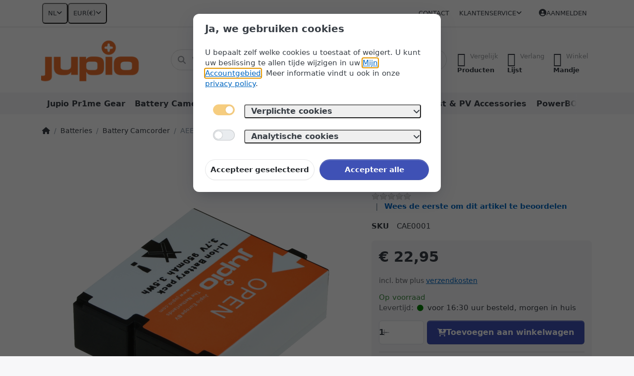

--- FILE ---
content_type: text/html; charset=utf-8
request_url: https://www.jupioshop.com/d30-950-mah
body_size: 118959
content:
<!DOCTYPE html>
<html data-pnotify-firstpos1="0" lang="nl" dir="ltr">
<head>
    <meta charset="utf-8" />
    <meta name="viewport" content="width=device-width, initial-scale=1.0" />
    <meta name="HandheldFriendly" content="true" />
    <meta name="description" content="" />
    <meta name="keywords" content="" />
    <meta name="generator" content="Smartstore 6.2.0.0" />
    <meta property="sm:root" content="/" />
    <meta name='__rvt' content='CfDJ8J20MEjH4ZxLpJPn25z_jW-N4OeBcHTlPkeaKY_KdupP0ReTDWZIuWvZSblU2fJDhRjQWTPx6bJ_j5DK3rJTp1JqLFCyTKjNR9IOhd5IFHuiJdq14Val_n2wQ6JPiZtHeYXJZSeMdCMttrC0JAf2_3Q' />

    <meta name='accept-language' content='nl-NL'/><title itemprop="name">Jupioshop. D30 - 950 mAh</title>

    


    <script>
    try {
        if (typeof navigator === 'undefined') navigator = {};
        const html = document.documentElement;
        const classList = html.classList;
        if (/Edge\/\d+/.test(navigator.userAgent)) { classList.add('edge'); }
        else if ('mozMatchesSelector' in html) { classList.add('moz'); }
        else if (/iPad|iPhone|iPod/.test(navigator.userAgent) && !window.MSStream) { classList.add('ios'); }
        else if ('webkitMatchesSelector' in html) { classList.add('wkit'); }
        else if (/constructor/i.test(window.HTMLElement)) { classList.add('safari'); };
        classList.add((this.top === this.window ? 'not-' : '') + 'framed');
    } catch (e) { }
</script>
    

    
    
    <link as="font" rel="preload" href="/lib/fa6/webfonts/fa-solid-900.woff2" crossorigin />
    <link as="font" rel="preload" href="/lib/fa6/webfonts/fa-regular-400.woff2" crossorigin />
    
    
        <link rel="stylesheet" href="/lib/fa6/css/all.min.css" crossorigin />
    


    
        <link href="/bundle/css/site-common.css?v=5RPXwEDibr6mGdrX41KL9HcYxg4" rel="stylesheet" type="text/css" />
    
    <link href="/themes/flex/theme.css?v=EAUg-zK3BsRmD9pivMI91wXZut8" rel="stylesheet" type="text/css" />


    
        <script src="/bundle/js/jquery.js?v=7khZLR__lS_PBs4LZm7UeFSTr9w"></script>
    <script data-origin="client-res">
	window.Res = {
"Common.Notification": "Waarschuwing","Common.Close": "Sluiten","Common.On": "Aan","Common.OK": "OK","Common.Cancel": "Annuleren","Common.Off": "Uit","Common.Exit": "Exit","Common.CtrlKey": "Ctrl","Common.ShiftKey": "Verschuiving","Common.AltKey": "Alt","Common.DelKey": "Del","Common.Done": "Gedaan","Common.Failed": "Mislukt","Common.EnterKey": "Voer  in.","Common.EscKey": "Esc","Common.DontAskAgain": "Geen vragen meer","Common.DontShowAgain": "Niet meer tonen","Common.MoveUp": "Naar boven verplaatsen","Common.MoveDown": "Naar beneden verplaatsen","Common.CopyToClipboard": "Kopiëren naar klembord","Common.CopyToClipboard.Failed": "Kopiëren mislukt.","Common.CopyToClipboard.Succeeded": "Gekopieerd!","Products.Longdesc.More": "Meer tonen","Products.Longdesc.Less": "Minder tonen","Aria.Label.ShowPassword": "Wachtwoord tonen","Aria.Label.HidePassword": "Wachtwoord verbergen","Jquery.Validate.Email": "Voer een geldig e-mailadres in.","Jquery.Validate.Required": "Dit veld is verplicht.","Jquery.Validate.Remote": "Corrigeer dit veld.","Jquery.Validate.Url": "Voer een geldige URL in.","Jquery.Validate.Date": "Voer een geldige datum in.","Jquery.Validate.DateISO": "Voer een geldige datum in (ISO).","Jquery.Validate.Number": "Voer een geldig getal in.","Jquery.Validate.Digits": "Voer alleen cijfers in.","Jquery.Validate.Creditcard": "Voer een geldig creditcardnummer in.","Jquery.Validate.Equalto": "Voer dezelfde waarde nog eens in.","Jquery.Validate.Maxlength": "Voer maximaal {0} tekens in.","Jquery.Validate.Minlength": "Voer tenminste {0} tekens in.","Jquery.Validate.Rangelength": "Voer een waarde in tussen {0} en {1} tekens lang.","jquery.Validate.Range": "Voer een waarde in tussen {0} en {1}.","Jquery.Validate.Max": "Voer een waarde in minder dan of gelijk aan {0}.","Jquery.Validate.Min": "Voer een waarde in hoger dan of gelijk aan {0}.","Admin.Common.AreYouSure": "Weet u zeker?","Admin.Common.AskToProceed": "Wilt u doorgaan?","FileUploader.Dropzone.Message": "Om bestanden te uploaden laat je ze hier vallen of klik je op","FileUploader.Dropzone.DictDefaultMessage": "Laat de bestanden hier vallen om te uploaden","FileUploader.Dropzone.DictFallbackMessage": "Uw browser ondersteunt geen drag\'n\'drop bestandsuploads.","FileUploader.Dropzone.DictFallbackText": "Gebruik het uitwijkformulier hieronder om uw bestanden te uploaden zoals vroeger.","FileUploader.Dropzone.DictFileTooBig": "Bestand is te groot ({{{formaat}}MiB). Maximale bestandsgrootte: {{maxFilesize}}MiB.","FileUploader.Dropzone.DictInvalidFileType": "U kunt dit type bestanden niet uploaden.","FileUploader.Dropzone.DictResponseError": "De server reageerde met {{statuscode}} code.","FileUploader.Dropzone.DictCancelUpload": "Uploaden annuleren","FileUploader.Dropzone.DictUploadCanceled": "Upload geannuleerd.","FileUploader.Dropzone.DictCancelUploadConfirmation": "Weet u zeker dat u deze upload wilt annuleren?","FileUploader.Dropzone.DictRemoveFile": "Bestand verwijderen","FileUploader.Dropzone.DictMaxFilesExceeded": "U kunt geen bestanden meer uploaden.","FileUploader.StatusWindow.Uploading.File": "bestand wordt geüpload","FileUploader.StatusWindow.Uploading.Files": "bestanden worden geüpload","FileUploader.StatusWindow.Complete.File": "upload volledig","FileUploader.StatusWindow.Complete.Files": "uploads compleet","FileUploader.StatusWindow.Canceled.File": "geüpload","FileUploader.StatusWindow.Canceled.Files": "geannuleerde uploads",    };

    window.ClientId = "b95e5269-68a4-4523-929d-b6e09cf0a839";
</script>

    <link rel="canonical" href="https://www.jupioshop.com/d30-950-mah/" />
    <link as="image" rel="preload" href="//www.jupioshop.com/media/1933/content/1933.png" />
    <script src="/Modules/Smartstore.Google.Analytics/js/google-analytics.utils.js"></script>
<!--Google code for GA4 tracking--><script async src="https://www.googletagmanager.com/gtag/js?id=G-R6W8NL2BXM"></script><script>var gaProperty='G-R6W8NL2BXM';var disableStr='ga-disable-'+gaProperty;if(document.cookie.indexOf(disableStr+'=true')>-1){window[disableStr]=true;}
function gaOptout(){document.cookie=disableStr+'=true; expires=Thu, 31 Dec 2099 23:59:59 UTC; path=/';window[disableStr]=true;alert("Traceren is nu uitgeschakeld");}
window.dataLayer=window.dataLayer||[];function gtag(){dataLayer.push(arguments);}
gtag('js',new Date());gtag('config','G-R6W8NL2BXM',{'anonymize_ip':true});window.smPurchaseItems=[];let pdItem={entity_id:2187,item_id:'CAE0001',item_name:'AEE D30',currency:'EUR',discount:'',index:0,item_category:'Batteries',item_category2:'Battery Camcorder',price:22.95,item_brand:'AEE',};let list={item_list_name:'product-detail',items:[pdItem]}
window.gaListDataStore.push(list);gtag('event','view_item',{currency:'EUR',value:22.95,items:[pdItem]});</script><script data-origin='globalization'>document.addEventListener('DOMContentLoaded', function () { if (Smartstore.globalization) { Smartstore.globalization.culture = {"name":"nl-NL","englishName":"Dutch (Netherlands)","nativeName":"Nederlands (Nederland)","isRTL":false,"language":"nl","numberFormat":{",":".",".":",","pattern":[1],"decimals":3,"groupSizes":[3],"+":"+","-":"-","NaN":"NaN","negativeInfinity":"-∞","positiveInfinity":"∞","percent":{",":".",".":",","pattern":[1,1],"decimals":3,"groupSizes":[3],"symbol":"%"},"currency":{",":".",".":",","pattern":[12,2],"decimals":2,"groupSizes":[3],"symbol":"€"}},"dateTimeFormat":{"calendarName":"Gregoriaanse kalender","/":"-",":":":","firstDay":1,"twoDigitYearMax":2049,"AM":["a.m.","a.m.","A.M."],"PM":["p.m.","p.m.","P.M."],"days":{"names":["zondag","maandag","dinsdag","woensdag","donderdag","vrijdag","zaterdag"],"namesAbbr":["zo","ma","di","wo","do","vr","za"],"namesShort":["zo","ma","di","wo","do","vr","za"]},"months":{"names":["januari","februari","maart","april","mei","juni","juli","augustus","september","oktober","november","december",""],"namesAbbr":["jan","feb","mrt","apr","mei","jun","jul","aug","sep","okt","nov","dec",""]},"patterns":{"d":"dd-MM-yyyy","D":"dddd d MMMM yyyy","t":"HH:mm","T":"HH:mm:ss","g":"dd-MM-yyyy HH:mm","G":"dd-MM-yyyy HH:mm:ss","f":"dddd d MMMM yyyy HH:mm:ss","F":"dddd d MMMM yyyy HH:mm:ss","M":"d MMMM","Y":"MMMM yyyy","u":"yyyy'-'MM'-'dd HH':'mm':'ss'Z'"}}}; }; });</script><script async="async" data-consent="required" data-src="https://js.stripe.com/v3/" id="stripe-js"></script><meta property='sm:pagedata' content='{"type":"category","id":"30","menuItemId":1,"entityId":30,"parentId":52}' />
    <meta property='og:site_name' content='Jupioshop' />
    <meta property='og:site' content='https://www.jupioshop.com/' />
    <meta property='og:url' content='https://www.jupioshop.com/d30-950-mah/' />
    <meta property='og:type' content='product' />
    <meta property='og:title' content='AEE D30' />
    <meta property='twitter:card' content='summary' />
    <meta property='twitter:title' content='AEE D30' />


        <meta property='og:image' content='https://www.jupioshop.com/media/522/catalog/d30-950-mah.png' />
        <meta property='og:image:type' content='image/png' />
        <meta property='twitter:image' content='https://www.jupioshop.com/media/522/catalog/d30-950-mah.png' />
            <meta property='og:image:alt' content='Afbeelding van AEE D30' />
            <meta property='twitter:image:alt' content='Afbeelding van AEE D30' />
            <meta property='og:image:width' content='1000' />
            <meta property='og:image:height' content='1000' />


    
    


    <script src="/js/smartstore.globalization.adapter.js"></script>

    


    <!-- png icons -->
        <link rel="icon" type="image/png" sizes="16x16" href="//www.jupioshop.com/media/6813/content/Jupio%20Plus.png?size=16" />
        <link rel="icon" type="image/png" sizes="32x32" href="//www.jupioshop.com/media/6813/content/Jupio%20Plus.png?size=32" />
        <link rel="icon" type="image/png" sizes="96x96" href="//www.jupioshop.com/media/6813/content/Jupio%20Plus.png?size=96" />
        <link rel="icon" type="image/png" sizes="196x196" href="//www.jupioshop.com/media/6813/content/Jupio%20Plus.png?size=196" />




</head>

<body class="lyt-cols-1">
    

        <template data-consent="required">
            <!--Facebook Pixel Code-->
<script>
	! function(f, b, e, v, n, t, s) {
		if (f.fbq) return;
		n = f.fbq = function() {
			n.callMethod ?
				n.callMethod.apply(n, arguments) : n.queue.push(arguments)
		};
		if (!f._fbq) f._fbq = n;
		n.push = n;
		n.loaded = !0;
		n.version = '2.0';
		n.queue = [];
		t = b.createElement(e);
		t.async = !0;
		t.src = v;
		s = b.getElementsByTagName(e)[0];
		s.parentNode.insertBefore(t, s)
	}(window, document, 'script',
		'https://connect.facebook.net/en_US/fbevents.js');
	fbq('init', '273674364225207');
	fbq('track', 'PageView');
</script>
<noscript>
	<img height="1" width="1" src="https://www.facebook.com/tr?id=273674364225207&ev=PageView&noscript=1" />
</noscript>
<!-- End Facebook Pixel Code -->
        </template>

    

<a href="#content-center" id="skip-to-content" class="btn btn-primary btn-lg rounded-pill">
    Overslaan naar hoofdinhoud
</a>

<div id="page">
    <div class="canvas-blocker canvas-slidable"></div>

    <div class="page-main canvas-slidable">

        <header id="header">
            <div class="menubar-section d-none d-lg-block menubar-light">
                <div class="container menubar-container">
                    



<nav class="menubar navbar navbar-slide">

    <div class="menubar-group ml-0">


<div class="dropdown">
    <button id="language-selector" 
            type="button" 
            class="menubar-link reset" 
            data-toggle="dropdown" 
            role="combobox"
            aria-haspopup="listbox" 
            aria-expanded="false"
            aria-controls="language-options"
            aria-label="Huidige taal Dutch - Taal wijzigen">
        <span aria-hidden="true">NL</span>
        <i class="fa fa-angle-down" aria-hidden="true"></i>
    </button>
    <div id="language-options" class="dropdown-menu" aria-labelledby="language-selector" role="listbox">
            <a role="option" href="/set-language/2/?returnUrl=d30-950-mah" title="Dutch (NL)" rel="nofollow" class="dropdown-item disabled" data-selected="true" data-abbreviation="Dutch" aria-selected="true" aria-current="page" aria-disabled="false">
                    <img src="/images/flags/nl.png" role="presentation" />
                <span>Dutch</span>
            </a>
            <a role="option" href="/set-language/1/?returnUrl=en%2Fd30-950-mah" title="English (EN)" rel="nofollow" class="dropdown-item" data-selected="false" data-abbreviation="English">
                    <img src="/images/flags/us.png" role="presentation" />
                <span>English</span>
            </a>
            <a role="option" href="/set-language/3/?returnUrl=fr%2Fd30-950-mah" title="French (FR)" rel="nofollow" class="dropdown-item" data-selected="false" data-abbreviation="French">
                    <img src="/images/flags/fr.png" role="presentation" />
                <span>French</span>
            </a>
    </div>
</div>
<div class="dropdown">
    <button id="currency-selector" 
            type="button" 
            class="menubar-link reset" 
            data-toggle="dropdown" 
            role="combobox" 
            aria-haspopup="listbox" 
            aria-expanded="false"
            aria-controls="currency-options"
            aria-label="Huidige valuta Euro - Valuta wijzigen">
        <span aria-hidden="true">EUR</span>
        <span aria-hidden="true" class="lrm">(€)</span>
        <i class="fa fa-angle-down" aria-hidden="true"></i>
    </button>
    <div id="currency-options" class="dropdown-menu" aria-labelledby="currency-selector" role="listbox">
            <a role="option" href="/currency-selected/1/?returnUrl=" class="dropdown-item" title="US Dollar" rel="nofollow" data-selected="false" data-abbreviation="USD ($)">
                <span>US Dollar</span>
                <span class="abbreviation">- USD <span class="lrm">($)</span></span>
            </a>
            <a role="option" href="/currency-selected/5/?returnUrl=" class="dropdown-item disabled" title="Euro" rel="nofollow" data-selected="true" data-abbreviation="EUR (€)" aria-selected="true" aria-current="page" aria-disabled="false">
                <span>Euro</span>
                <span class="abbreviation">- EUR <span class="lrm">(€)</span></span>
            </a>
    </div>
</div>    </div>

    <div class="menubar-group ml-auto">
        

            <a class="menubar-link" href="/contactus/">Contact</a>

        


<div class="cms-menu cms-menu-dropdown" data-menu-name="helpandservice">
    <div class="dropdown">
        <a id="helpandservice-opener" data-toggle="dropdown" aria-haspopup="listbox" aria-expanded="false" href="#" rel="nofollow" class="menubar-link">
            <span>Klantenservice</span>
            <i class="fal fa-angle-down menubar-caret"></i>
        </a>
        <div class="dropdown-menu" aria-labelledby="helpandservice-opener" role="listbox" aria-hidden="true">
                <a href="/over-ons/" role="option" class="dropdown-item menu-link">
                    <span>Over ons</span>
                </a>
                <a href="/verzending-retourneren/" role="option" class="dropdown-item menu-link">
                    <span>Verzenden &amp; bezorging</span>
                </a>
                <a href="/algemene-voorwaarden/" role="option" class="dropdown-item menu-link">
                    <span>Algemene Voorwaarden</span>
                </a>
        </div>
    </div>
</div>



    </div>

    

    <div id="menubar-my-account" class="menubar-group">
        <div class="dropdown">
            <a class="menubar-link" aria-haspopup="true" aria-expanded="false" href="/login/?returnUrl=%2Fd30-950-mah" rel="nofollow">
                <i class="fal fa-user-circle menubar-icon"></i>

                    <span>Aanmelden</span>
            </a>

        </div>
        
    </div>

    

</nav>


                </div>
            </div>
            <div class="shopbar-section shopbar-light">
                <div class="container shopbar-container">
                    
<div class="shopbar">
    <div class="shopbar-col-group shopbar-col-group-brand">
        <div class="shopbar-col shop-logo">
            
<a class="brand" href="/">
        
        <img src='//www.jupioshop.com/media/1933/content/1933.png' alt="Jupioshop" title="Jupioshop" class="img-fluid" width="256" height="106" />
</a>

        </div>
        <div class="shopbar-col shopbar-search">
            
                


<form action="/search/" class="instasearch-form has-icon" method="get" role="search">
    <span id="instasearch-desc-search-search" class="sr-only">
        Voer een zoekterm in. De eerste resultaten verschijnen automatisch terwijl je typt. Druk op de Enter-toets om alle resultaten op te roepen.
    </span>
    <input type="search" class="instasearch-term form-control text-truncate" name="q" placeholder="Waar bent u naar op zoek?" aria-label="Waar bent u naar op zoek?" aria-describedby="instasearch-desc-search-search" data-instasearch="true" data-minlength="2" data-showthumbs="true" data-url="/instantsearch/" data-origin="Search/Search" autocomplete="off" />

    <div class="instasearch-addon d-flex align-items-center justify-content-center">
        <button type="button" class="instasearch-clear input-clear" aria-label="Zoekterm verwijderen">
            <i class="fa fa-xmark"></i>
        </button>
    </div>
    <span class="input-group-icon instasearch-icon">
        <button type="submit" class="instasearch-submit input-clear bg-transparent" tabindex="-1" aria-hidden="true">
            <i class="fa fa-magnifying-glass"></i>
        </button>
    </span>
    <div class="instasearch-drop">
        <div class="instasearch-drop-body clearfix"></div>
    </div>

    
</form>
            
        </div>
    </div>

    <div class="shopbar-col-group shopbar-col-group-tools">
        

<div class="shopbar-col shopbar-tools" data-summary-href="/shoppingcart/cartsummary/?cart=True&amp;wishlist=True&amp;compare=True" style="--sb-tool-padding-x: 0.25rem">

    <div class="shopbar-tool d-lg-none" id="shopbar-menu">
        <a id="offcanvas-menu-opener" class="shopbar-button" href="#" data-placement="start" data-target="#offcanvas-menu" aria-controls="offcanvas-menu" aria-expanded="false" data-autohide="true" data-disablescrolling="true" data-fullscreen="false" data-toggle="offcanvas">
            <span class="shopbar-button-icon" aria-hidden="true">
                <i class="icm icm-menu"></i>
            </span>
            <span class="shopbar-button-label-sm">
                Menu
            </span>
        </a>
    </div>

    

    <div class="shopbar-tool d-lg-none" id="shopbar-user">
        <a class="shopbar-button" href="/login/">
            <span class="shopbar-button-icon" aria-hidden="true">
                <i class="icm icm-user"></i>
            </span>
            <span class="shopbar-button-label-sm">
                Aanmelden
            </span>
        </a>
    </div>

    <div class="shopbar-tool" id="shopbar-compare" data-target="#compare-tab">
        <a data-summary-href="/shoppingcart/cartsummary/?compare=True" aria-controls="offcanvas-cart" aria-expanded="false" class="shopbar-button navbar-toggler" data-autohide="true" data-disablescrolling="true" data-fullscreen="false" data-placement="end" data-target="#offcanvas-cart" data-toggle="offcanvas" href="/compareproducts/">
            <span class="shopbar-button-icon" aria-hidden="true">
                <i class="icm icm-repeat"></i>
                <span class='badge badge-pill badge-counter badge-counter-ring label-cart-amount badge-warning' data-bind-to="CompareItemsCount" style="display: none">
                    0
                </span>
            </span>
            <span class="shopbar-button-label" aria-label="Vergelijken">
                <span>Vergelijk</span><br />
                <strong>Producten</strong>
            </span>
            <span class="shopbar-button-label-sm">
                Vergelijken
            </span>
        </a>
    </div>

    <div class="shopbar-tool" id="shopbar-wishlist" data-target="#wishlist-tab">
        <a data-summary-href="/shoppingcart/cartsummary/?wishlist=True" aria-controls="offcanvas-cart" aria-expanded="false" class="shopbar-button navbar-toggler" data-autohide="true" data-disablescrolling="true" data-fullscreen="false" data-placement="end" data-target="#offcanvas-cart" data-toggle="offcanvas" href="/wishlist/">
            <span class="shopbar-button-icon" aria-hidden="true">
                <i class="icm icm-heart"></i>
                <span class='badge badge-pill badge-counter badge-counter-ring label-cart-amount badge-warning' data-bind-to="WishlistItemsCount" style="display: none">
                    0
                </span>
            </span>
            <span class="shopbar-button-label" aria-label="Verlanglijstje">
                <span>Verlang</span><br />
                <strong>Lijst</strong>
            </span>
            <span class="shopbar-button-label-sm">
                Verlanglijstje
            </span>
        </a>
    </div>

    <div class="shopbar-tool" id="shopbar-cart" data-target="#cart-tab">
        <a data-summary-href="/shoppingcart/cartsummary/?cart=True" aria-controls="offcanvas-cart" aria-expanded="false" class="shopbar-button navbar-toggler" data-autohide="true" data-disablescrolling="true" data-fullscreen="false" data-placement="end" data-target="#offcanvas-cart" data-toggle="offcanvas" href="/cart/">
            <span class="shopbar-button-icon" aria-hidden="true">
                <i class="icm icm-bag"></i>
                <span class='badge badge-pill badge-counter badge-counter-ring label-cart-amount badge-warning' data-bind-to="CartItemsCount" style="display: none">
                    0
                </span>
            </span>
            <span class="shopbar-button-label" aria-label="Mandje">
                <span>Winkel</span><br />
                <strong>Mandje</strong>
            </span>
            <span class="shopbar-button-label-sm">
                Mandje
            </span>
        </a>
    </div>

    
</div>




    </div>
</div>
                </div>
            </div>
            <div class="megamenu-section d-none d-lg-block">
                <nav class="navbar navbar-light" aria-label="Hoofdnavigatie">
                    <div class="container megamenu-container">
                        



<div class="mainmenu megamenu megamenu-blend--next">
    



<div class="cms-menu cms-menu-navbar" data-menu-name="main">
    <div class="megamenu-nav megamenu-nav--prev alpha">
        <a href="#" class="megamenu-nav-btn btn btn-clear-dark btn-icon btn-sm" tabindex="-1" aria-hidden="true">
            <i class="far fa-chevron-left megamenu-nav-btn-icon"></i>
        </a>
    </div>

    <ul class="navbar-nav nav flex-row flex-nowrap" id="menu-main" role="menubar">

            <li id="main-nav-item-679353" data-id="679353" role="none" class="nav-item">
                <a id="main-nav-item-link-679353" href="/jupio-pr1me-gear/" class="nav-link menu-link" role="menuitem" tabindex="0">
                    <span>Jupio Pr1me Gear</span>
                </a>
            </li>
            <li id="main-nav-item-679354" data-id="679354" role="none" class="nav-item">
                <a id="main-nav-item-link-679354" href="/battery-camera-usb/" class="nav-link menu-link" role="menuitem" tabindex="-1">
                    <span>Battery Camera USB</span>
                </a>
            </li>
            <li id="main-nav-item-679355" data-id="679355" role="none" class="nav-item dropdown-submenu expanded">
                <a id="main-nav-item-link-679355" href="/batteries/" aria-controls="dropdown-menu-679355" aria-expanded="false" aria-haspopup="menu" class="nav-link menu-link dropdown-toggle" data-target="#dropdown-menu-679355" role="menuitem" tabindex="-1">
                    <span>Batteries</span>
                </a>
            </li>
            <li id="main-nav-item-679361" data-id="679361" role="none" class="nav-item">
                <a id="main-nav-item-link-679361" href="/battery-charger-kit/" class="nav-link menu-link" role="menuitem" tabindex="-1">
                    <span>Battery &amp; Charger Kit</span>
                </a>
            </li>
            <li id="main-nav-item-679362" data-id="679362" role="none" class="nav-item">
                <a id="main-nav-item-link-679362" href="/broadcast-pv-accessories-2/" class="nav-link menu-link" role="menuitem" tabindex="-1">
                    <span>Broadcast &amp; PV Accessories</span>
                </a>
            </li>
            <li id="main-nav-item-679363" data-id="679363" role="none" class="nav-item">
                <a id="main-nav-item-link-679363" href="/powerbox/" class="nav-link menu-link" role="menuitem" tabindex="-1">
                    <span>PowerBOX</span>
                </a>
            </li>
            <li id="main-nav-item-679364" data-id="679364" role="none" class="nav-item">
                <a id="main-nav-item-link-679364" href="/solar-panels/" class="nav-link menu-link" role="menuitem" tabindex="-1">
                    <span>Solar Panels</span>
                </a>
            </li>
            <li id="main-nav-item-679365" data-id="679365" role="none" class="nav-item dropdown-submenu">
                <a id="main-nav-item-link-679365" href="/chargers/" aria-controls="dropdown-menu-679365" aria-expanded="false" aria-haspopup="menu" class="nav-link menu-link dropdown-toggle" data-target="#dropdown-menu-679365" role="menuitem" tabindex="-1">
                    <span>Chargers</span>
                </a>
            </li>
            <li id="main-nav-item-679370" data-id="679370" role="none" class="nav-item">
                <a id="main-nav-item-link-679370" href="/led-lights/" class="nav-link menu-link" role="menuitem" tabindex="-1">
                    <span>LED lights</span>
                </a>
            </li>
            <li id="main-nav-item-679371" data-id="679371" role="none" class="nav-item">
                <a id="main-nav-item-link-679371" href="/battery-grips-hand-grips/" class="nav-link menu-link" role="menuitem" tabindex="-1">
                    <span>Battery Grips &amp; Hand Grips</span>
                </a>
            </li>
            <li id="main-nav-item-679372" data-id="679372" role="none" class="nav-item">
                <a id="main-nav-item-link-679372" href="/coincells/" class="nav-link menu-link" role="menuitem" tabindex="-1">
                    <span>Coincells</span>
                </a>
            </li>
            <li id="main-nav-item-679373" data-id="679373" role="none" class="nav-item">
                <a id="main-nav-item-link-679373" href="/powervault/" class="nav-link menu-link" role="menuitem" tabindex="-1">
                    <span>PowerVault</span>
                </a>
            </li>
            <li id="main-nav-item-679374" data-id="679374" role="none" class="nav-item">
                <a id="main-nav-item-link-679374" href="/non-rechargeable-batteries/" class="nav-link menu-link" role="menuitem" tabindex="-1">
                    <span>Non-Rechargeable Batteries</span>
                </a>
            </li>
            <li id="main-nav-item-679375" data-id="679375" role="none" class="nav-item">
                <a id="main-nav-item-link-679375" href="/rechargeable-batteries/" class="nav-link menu-link" role="menuitem" tabindex="-1">
                    <span>Rechargeable Batteries</span>
                </a>
            </li>
            <li id="main-nav-item-679376" data-id="679376" role="none" class="nav-item">
                <a id="main-nav-item-link-679376" href="/usb-accessories-travel/" class="nav-link menu-link" role="menuitem" tabindex="-1">
                    <span>USB Accessories &amp; Travel</span>
                </a>
            </li>
            <li id="main-nav-item-679377" data-id="679377" role="none" class="nav-item">
                <a id="main-nav-item-link-679377" href="/seattex/" class="nav-link menu-link" role="menuitem" tabindex="-1">
                    <span>Seattex</span>
                </a>
            </li>
            <li id="main-nav-item-679378" data-id="679378" role="none" class="nav-item">
                <a id="main-nav-item-link-679378" href="/camera-bags-cases/" class="nav-link menu-link" role="menuitem" tabindex="-1">
                    <span>Camera Bags &amp; Cases</span>
                </a>
            </li>
            <li id="main-nav-item-679379" data-id="679379" role="none" class="nav-item">
                <a id="main-nav-item-link-679379" href="/spare-parts/" class="nav-link menu-link" role="menuitem" tabindex="-1">
                    <span>Spare Parts</span>
                </a>
            </li>
            <li id="main-nav-item-679380" data-id="679380" role="none" class="nav-item">
                <a id="main-nav-item-link-679380" href="/transcend-memory-cards/" class="nav-link menu-link" role="menuitem" tabindex="-1">
                    <span>Transcend Memory Cards</span>
                </a>
            </li>
            <li id="main-nav-item-679381" data-id="679381" role="none" class="nav-item">
                <a id="main-nav-item-link-679381" href="/transcend-usb-sticks/" class="nav-link menu-link" role="menuitem" tabindex="-1">
                    <span>Transcend USB Sticks</span>
                </a>
            </li>
            <li id="main-nav-item-679382" data-id="679382" role="none" class="nav-item">
                <a id="main-nav-item-link-679382" href="/transcend-hdd-ssd/" class="nav-link menu-link" role="menuitem" tabindex="-1">
                    <span>Transcend HDD | SSD</span>
                </a>
            </li>
            <li id="main-nav-item-679383" data-id="679383" role="none" class="nav-item">
                <a id="main-nav-item-link-679383" href="/transcend-card-readers/" class="nav-link menu-link" role="menuitem" tabindex="-1">
                    <span>Transcend Card Readers</span>
                </a>
            </li>
            <li id="main-nav-item-679384" data-id="679384" role="none" class="nav-item">
                <a id="main-nav-item-link-679384" href="/transcend-dashcams/" class="nav-link menu-link" role="menuitem" tabindex="-1">
                    <span>Transcend Dashcams</span>
                </a>
            </li>
            <li id="main-nav-item-679385" data-id="679385" role="none" class="nav-item">
                <a id="main-nav-item-link-679385" href="/transcend-other/" class="nav-link menu-link" role="menuitem" tabindex="-1">
                    <span>Transcend Other</span>
                </a>
            </li>
            <li id="main-nav-item-brand" data-id="brand" role="none" class="nav-item dropdown-submenu">
                <a id="main-nav-item-link-brand" href="/manufacturer/all/" aria-controls="dropdown-menu-brand" aria-expanded="false" aria-haspopup="menu" class="nav-link menu-link dropdown-toggle" data-target="#dropdown-menu-brand" role="menuitem" tabindex="-1">
                    <span>Merken</span>
                </a>
            </li>

    </ul>

    <div class="megamenu-nav megamenu-nav--next omega">
        <a href="#" class="megamenu-nav-btn btn btn-clear-dark btn-icon btn-sm" tabindex="-1" aria-hidden="true">
            <i class="far fa-chevron-right megamenu-nav-btn-icon"></i>
        </a>
    </div>
</div>
</div>

<div class="megamenu-dropdown-container container" style="--mm-drop-min-height: 370px">
        <div id="dropdown-menu-679353"
             data-id="679353"
             data-entity-id="82"
             data-entity-name="Category"
             data-display-rotator="false"
             role="menu"
             aria-labelledby="main-nav-item-link-679353"
             aria-hidden="true">

            <div class="dropdown-menu megamenu-dropdown">
                

                <div class="row megamenu-dropdown-row">
                        <div class="col-md-3 col-sm-6 text-md-center megamenu-col overflow-hidden megamenu-cat-img">
                            <img src="//www.jupioshop.com/media/6508/catalog/front-LED_square_faded_background.jpg?size=512" alt="Jupio Pr1me Gear" loading="lazy" class="img-fluid xp-2" />
                            
                        </div>


                </div>

                

                

            </div>

        </div>
        <div id="dropdown-menu-679354"
             data-id="679354"
             data-entity-id="71"
             data-entity-name="Category"
             data-display-rotator="false"
             role="menu"
             aria-labelledby="main-nav-item-link-679354"
             aria-hidden="true">

            <div class="dropdown-menu megamenu-dropdown">
                

                <div class="row megamenu-dropdown-row">
                        <div class="col-md-3 col-sm-6 text-md-center megamenu-col overflow-hidden megamenu-cat-img">
                            <img src="//www.jupioshop.com/media/6200/catalog/battery-camera-usb.png?size=512" alt="Battery Camera USB" loading="lazy" class="img-fluid xp-2" />
                            
                        </div>


                </div>

                

                

            </div>

        </div>
        <div id="dropdown-menu-679355"
             data-id="679355"
             data-entity-id="52"
             data-entity-name="Category"
             data-display-rotator="false"
             role="menu"
             aria-labelledby="main-nav-item-link-679355"
             aria-hidden="true">

            <div class="dropdown-menu megamenu-dropdown">
                

                <div class="row megamenu-dropdown-row">

                        <div class="col-md-3 col-sm-6 megamenu-col">
                                <div class="megamenu-dropdown-item">
                                        <a href="/battery-camera/" id="dropdown-heading-679356" data-id="679356" class="megamenu-dropdown-heading" role="menuitem" tabindex="-1">
                                            <span>Battery Camera</span>
                                        </a>

                                </div>
                                <div class="megamenu-dropdown-item">
                                        <a href="/battery-camcorder/" id="dropdown-heading-679357" data-id="679357" class="megamenu-dropdown-heading active" role="menuitem" tabindex="-1">
                                            <span>Battery Camcorder</span>
                                        </a>

                                </div>
                                <div class="megamenu-dropdown-item">
                                        <a href="/battery-flash/" id="dropdown-heading-679358" data-id="679358" class="megamenu-dropdown-heading" role="menuitem" tabindex="-1">
                                            <span>Battery Flash</span>
                                        </a>

                                </div>
                                <div class="megamenu-dropdown-item">
                                        <a href="/battery-mobile-phone/" id="dropdown-heading-679359" data-id="679359" class="megamenu-dropdown-heading" role="menuitem" tabindex="-1">
                                            <span>Battery Mobile Phone</span>
                                        </a>

                                </div>
                                <div class="megamenu-dropdown-item">
                                        <a href="/battery-broadcast/" id="dropdown-heading-679360" data-id="679360" class="megamenu-dropdown-heading" role="menuitem" tabindex="-1">
                                            <span>Battery Broadcast &amp; Pro Video</span>
                                        </a>

                                </div>
                        </div>

                </div>

                

                

            </div>

        </div>
        <div id="dropdown-menu-679361"
             data-id="679361"
             data-entity-id="28"
             data-entity-name="Category"
             data-display-rotator="true"
             role="menu"
             aria-labelledby="main-nav-item-link-679361"
             aria-hidden="true">

            <div class="dropdown-menu megamenu-dropdown">
                

                <div class="row megamenu-dropdown-row">
                        <div class="col-md-3 col-sm-6 text-md-center megamenu-col overflow-hidden megamenu-cat-img">
                            <img src="//www.jupioshop.com/media/6821/catalog/CCA1003_charger_front_left_batteries.png?size=512" alt="Battery &amp; Charger Kit" loading="lazy" class="img-fluid xp-2" />
                            <div class="megamenu-cat-img-text" role="note">
                                Tekst
                            </div>
                        </div>


                                <div class="col-md-6"></div>
                        <div class="col-md-3 col-sm-6 megamenu-col overflow-hidden">
                            <div class="rotator-container mx-1 rotator-679361">
                                <div class="rotator-heading text-center">
                                    <h4></h4>
                                </div>
                                <div class="rotator-content">
                                    <div class="placeholder"></div>
                                </div>
                            </div>
                        </div>
                </div>

                

                

            </div>

        </div>
        <div id="dropdown-menu-679362"
             data-id="679362"
             data-entity-id="61"
             data-entity-name="Category"
             data-display-rotator="false"
             role="menu"
             aria-labelledby="main-nav-item-link-679362"
             aria-hidden="true">

            <div class="dropdown-menu megamenu-dropdown">
                

                <div class="row megamenu-dropdown-row">
                        <div class="col-md-3 col-sm-6 text-md-center megamenu-col overflow-hidden megamenu-cat-img">
                            <img src="//www.jupioshop.com/media/2667/catalog/.png?size=512" alt="Broadcast &amp; PV Accessories" loading="lazy" class="img-fluid xp-2" />
                            
                        </div>


                </div>

                

                

            </div>

        </div>
        <div id="dropdown-menu-679363"
             data-id="679363"
             data-entity-id="68"
             data-entity-name="Category"
             data-display-rotator="false"
             role="menu"
             aria-labelledby="main-nav-item-link-679363"
             aria-hidden="true">

            <div class="dropdown-menu megamenu-dropdown">
                

                <div class="row megamenu-dropdown-row">
                        <div class="col-md-3 col-sm-6 text-md-center megamenu-col overflow-hidden megamenu-cat-img">
                            <img src="//www.jupioshop.com/media/6449/catalog/JPB1500EU.jpg?size=512" alt="PowerBOX" loading="lazy" class="img-fluid xp-2" />
                            
                        </div>


                </div>

                

                

            </div>

        </div>
        <div id="dropdown-menu-679364"
             data-id="679364"
             data-entity-id="70"
             data-entity-name="Category"
             data-display-rotator="false"
             role="menu"
             aria-labelledby="main-nav-item-link-679364"
             aria-hidden="true">

            <div class="dropdown-menu megamenu-dropdown">
                

                <div class="row megamenu-dropdown-row">
                        <div class="col-md-3 col-sm-6 text-md-center megamenu-col overflow-hidden megamenu-cat-img">
                            <img src="//www.jupioshop.com/media/5151/catalog/solar-panels.png?size=512" alt="Solar Panels" loading="lazy" class="img-fluid xp-2" />
                            
                        </div>


                </div>

                

                

            </div>

        </div>
        <div id="dropdown-menu-679365"
             data-id="679365"
             data-entity-id="53"
             data-entity-name="Category"
             data-display-rotator="false"
             role="menu"
             aria-labelledby="main-nav-item-link-679365"
             aria-hidden="true">

            <div class="dropdown-menu megamenu-dropdown">
                

                <div class="row megamenu-dropdown-row">

                        <div class="col-md-3 col-sm-6 megamenu-col">
                                <div class="megamenu-dropdown-item">
                                        <a href="/charger-broadcast/" id="dropdown-heading-679366" data-id="679366" class="megamenu-dropdown-heading" role="menuitem" tabindex="-1">
                                            <span>Charger Broadcast &amp; Pro Video</span>
                                        </a>

                                </div>
                                <div class="megamenu-dropdown-item">
                                        <a href="/charger-camera/" id="dropdown-heading-679367" data-id="679367" class="megamenu-dropdown-heading" role="menuitem" tabindex="-1">
                                            <span>Charger Camera</span>
                                        </a>

                                </div>
                                <div class="megamenu-dropdown-item">
                                        <a href="/charger-camera-accessories/" id="dropdown-heading-679368" data-id="679368" class="megamenu-dropdown-heading" role="menuitem" tabindex="-1">
                                            <span>Charger Camera Accessories</span>
                                        </a>

                                </div>
                                <div class="megamenu-dropdown-item">
                                        <a href="/charger-batteries/" id="dropdown-heading-679369" data-id="679369" class="megamenu-dropdown-heading" role="menuitem" tabindex="-1">
                                            <span>Charger Batteries</span>
                                        </a>

                                </div>
                        </div>

                </div>

                

                

            </div>

        </div>
        <div id="dropdown-menu-679370"
             data-id="679370"
             data-entity-id="43"
             data-entity-name="Category"
             data-display-rotator="false"
             role="menu"
             aria-labelledby="main-nav-item-link-679370"
             aria-hidden="true">

            <div class="dropdown-menu megamenu-dropdown">
                

                <div class="row megamenu-dropdown-row">
                        <div class="col-md-3 col-sm-6 text-md-center megamenu-col overflow-hidden megamenu-cat-img">
                            <img src="//www.jupioshop.com/media/2735/catalog/led-lights.png?size=512" alt="LED lights" loading="lazy" class="img-fluid xp-2" />
                            
                        </div>


                </div>

                

                

            </div>

        </div>
        <div id="dropdown-menu-679371"
             data-id="679371"
             data-entity-id="34"
             data-entity-name="Category"
             data-display-rotator="true"
             role="menu"
             aria-labelledby="main-nav-item-link-679371"
             aria-hidden="true">

            <div class="dropdown-menu megamenu-dropdown">
                

                <div class="row megamenu-dropdown-row">
                        <div class="col-md-3 col-sm-6 text-md-center megamenu-col overflow-hidden megamenu-cat-img">
                            <img src="//www.jupioshop.com/media/2288/catalog/battery-grips-hand-grips.png?size=512" alt="Battery Grips &amp; Hand Grips" loading="lazy" class="img-fluid xp-2" />
                            
                        </div>


                                <div class="col-md-6"></div>
                        <div class="col-md-3 col-sm-6 megamenu-col overflow-hidden">
                            <div class="rotator-container mx-1 rotator-679371">
                                <div class="rotator-heading text-center">
                                    <h4>Top products</h4>
                                </div>
                                <div class="rotator-content">
                                    <div class="placeholder"></div>
                                </div>
                            </div>
                        </div>
                </div>

                

                

            </div>

        </div>
        <div id="dropdown-menu-679372"
             data-id="679372"
             data-entity-id="40"
             data-entity-name="Category"
             data-display-rotator="false"
             role="menu"
             aria-labelledby="main-nav-item-link-679372"
             aria-hidden="true">

            <div class="dropdown-menu megamenu-dropdown">
                

                <div class="row megamenu-dropdown-row">
                        <div class="col-md-3 col-sm-6 text-md-center megamenu-col overflow-hidden megamenu-cat-img">
                            <img src="//www.jupioshop.com/media/6509/catalog/JCC-2032_high_res.png?size=512" alt="Coincells" loading="lazy" class="img-fluid xp-2" />
                            
                        </div>


                </div>

                

                

            </div>

        </div>
        <div id="dropdown-menu-679373"
             data-id="679373"
             data-entity-id="46"
             data-entity-name="Category"
             data-display-rotator="false"
             role="menu"
             aria-labelledby="main-nav-item-link-679373"
             aria-hidden="true">

            <div class="dropdown-menu megamenu-dropdown">
                

                <div class="row megamenu-dropdown-row">
                        <div class="col-md-3 col-sm-6 text-md-center megamenu-col overflow-hidden megamenu-cat-img">
                            <img src="//www.jupioshop.com/media/6810/catalog/JPV0410_horizontal_back.png?size=512" alt="PowerVault" loading="lazy" class="img-fluid xp-2" />
                            
                        </div>


                </div>

                

                

            </div>

        </div>
        <div id="dropdown-menu-679374"
             data-id="679374"
             data-entity-id="44"
             data-entity-name="Category"
             data-display-rotator="false"
             role="menu"
             aria-labelledby="main-nav-item-link-679374"
             aria-hidden="true">

            <div class="dropdown-menu megamenu-dropdown">
                

                <div class="row megamenu-dropdown-row">
                        <div class="col-md-3 col-sm-6 text-md-center megamenu-col overflow-hidden megamenu-cat-img">
                            <img src="//www.jupioshop.com/media/6483/catalog/Non-Rechargeable%20Batteries.png?size=512" alt="Non-Rechargeable Batteries" loading="lazy" class="img-fluid xp-2" />
                            
                        </div>


                </div>

                

                

            </div>

        </div>
        <div id="dropdown-menu-679375"
             data-id="679375"
             data-entity-id="47"
             data-entity-name="Category"
             data-display-rotator="false"
             role="menu"
             aria-labelledby="main-nav-item-link-679375"
             aria-hidden="true">

            <div class="dropdown-menu megamenu-dropdown">
                

                <div class="row megamenu-dropdown-row">
                        <div class="col-md-3 col-sm-6 text-md-center megamenu-col overflow-hidden megamenu-cat-img">
                            <img src="//www.jupioshop.com/media/6482/catalog/Rechargeable%20Batteries.png?size=512" alt="Rechargeable Batteries" loading="lazy" class="img-fluid xp-2" />
                            
                        </div>


                </div>

                

                

            </div>

        </div>
        <div id="dropdown-menu-679376"
             data-id="679376"
             data-entity-id="48"
             data-entity-name="Category"
             data-display-rotator="false"
             role="menu"
             aria-labelledby="main-nav-item-link-679376"
             aria-hidden="true">

            <div class="dropdown-menu megamenu-dropdown">
                

                <div class="row megamenu-dropdown-row">
                        <div class="col-md-3 col-sm-6 text-md-center megamenu-col overflow-hidden megamenu-cat-img">
                            <img src="//www.jupioshop.com/media/6809/catalog/UDC0040_horizontal_right.jpg?size=512" alt="USB Accessories &amp; Travel" loading="lazy" class="img-fluid xp-2" />
                            
                        </div>


                </div>

                

                

            </div>

        </div>
        <div id="dropdown-menu-679377"
             data-id="679377"
             data-entity-id="54"
             data-entity-name="Category"
             data-display-rotator="false"
             role="menu"
             aria-labelledby="main-nav-item-link-679377"
             aria-hidden="true">

            <div class="dropdown-menu megamenu-dropdown">
                

                <div class="row megamenu-dropdown-row">
                        <div class="col-md-3 col-sm-6 text-md-center megamenu-col overflow-hidden megamenu-cat-img">
                            <img src="//www.jupioshop.com/media/2163/catalog/seattex-1.png?size=512" alt="Seattex" loading="lazy" class="img-fluid xp-2" />
                            
                        </div>


                </div>

                

                

            </div>

        </div>
        <div id="dropdown-menu-679378"
             data-id="679378"
             data-entity-id="56"
             data-entity-name="Category"
             data-display-rotator="false"
             role="menu"
             aria-labelledby="main-nav-item-link-679378"
             aria-hidden="true">

            <div class="dropdown-menu megamenu-dropdown">
                

                <div class="row megamenu-dropdown-row">
                        <div class="col-md-3 col-sm-6 text-md-center megamenu-col overflow-hidden megamenu-cat-img">
                            <img src="//www.jupioshop.com/media/2150/catalog/camera-bags-cases-4.png?size=512" alt="Camera Bags &amp; Cases" loading="lazy" class="img-fluid xp-2" />
                            
                        </div>


                </div>

                

                

            </div>

        </div>
        <div id="dropdown-menu-679379"
             data-id="679379"
             data-entity-id="60"
             data-entity-name="Category"
             data-display-rotator="false"
             role="menu"
             aria-labelledby="main-nav-item-link-679379"
             aria-hidden="true">

            <div class="dropdown-menu megamenu-dropdown">
                

                <div class="row megamenu-dropdown-row">
                        <div class="col-md-3 col-sm-6 text-md-center megamenu-col overflow-hidden megamenu-cat-img">
                            <img src="//www.jupioshop.com/media/2408/catalog/spare-parts.png?size=512" alt="Spare Parts" loading="lazy" class="img-fluid xp-2" />
                            
                        </div>


                </div>

                

                

            </div>

        </div>
        <div id="dropdown-menu-679380"
             data-id="679380"
             data-entity-id="74"
             data-entity-name="Category"
             data-display-rotator="false"
             role="menu"
             aria-labelledby="main-nav-item-link-679380"
             aria-hidden="true">

            <div class="dropdown-menu megamenu-dropdown">
                

                <div class="row megamenu-dropdown-row">
                        <div class="col-md-3 col-sm-6 text-md-center megamenu-col overflow-hidden megamenu-cat-img">
                            <img src="//www.jupioshop.com/media/6203/catalog/transcend-memory-cards.png?size=512" alt="Transcend Memory Cards" loading="lazy" class="img-fluid xp-2" />
                            
                        </div>


                </div>

                

                

            </div>

        </div>
        <div id="dropdown-menu-679381"
             data-id="679381"
             data-entity-id="72"
             data-entity-name="Category"
             data-display-rotator="false"
             role="menu"
             aria-labelledby="main-nav-item-link-679381"
             aria-hidden="true">

            <div class="dropdown-menu megamenu-dropdown">
                

                <div class="row megamenu-dropdown-row">
                        <div class="col-md-3 col-sm-6 text-md-center megamenu-col overflow-hidden megamenu-cat-img">
                            <img src="//www.jupioshop.com/media/6201/catalog/transcend-usb-sticks.png?size=512" alt="Transcend USB Sticks" loading="lazy" class="img-fluid xp-2" />
                            
                        </div>


                </div>

                

                

            </div>

        </div>
        <div id="dropdown-menu-679382"
             data-id="679382"
             data-entity-id="73"
             data-entity-name="Category"
             data-display-rotator="false"
             role="menu"
             aria-labelledby="main-nav-item-link-679382"
             aria-hidden="true">

            <div class="dropdown-menu megamenu-dropdown">
                

                <div class="row megamenu-dropdown-row">
                        <div class="col-md-3 col-sm-6 text-md-center megamenu-col overflow-hidden megamenu-cat-img">
                            <img src="//www.jupioshop.com/media/6202/catalog/transcend-hdd--ssd.png?size=512" alt="Transcend HDD | SSD" loading="lazy" class="img-fluid xp-2" />
                            
                        </div>


                </div>

                

                

            </div>

        </div>
        <div id="dropdown-menu-679383"
             data-id="679383"
             data-entity-id="75"
             data-entity-name="Category"
             data-display-rotator="false"
             role="menu"
             aria-labelledby="main-nav-item-link-679383"
             aria-hidden="true">

            <div class="dropdown-menu megamenu-dropdown">
                

                <div class="row megamenu-dropdown-row">
                        <div class="col-md-3 col-sm-6 text-md-center megamenu-col overflow-hidden megamenu-cat-img">
                            <img src="//www.jupioshop.com/media/6204/catalog/transcend-card-readers.png?size=512" alt="Transcend Card Readers" loading="lazy" class="img-fluid xp-2" />
                            
                        </div>


                </div>

                

                

            </div>

        </div>
        <div id="dropdown-menu-679384"
             data-id="679384"
             data-entity-id="76"
             data-entity-name="Category"
             data-display-rotator="false"
             role="menu"
             aria-labelledby="main-nav-item-link-679384"
             aria-hidden="true">

            <div class="dropdown-menu megamenu-dropdown">
                

                <div class="row megamenu-dropdown-row">
                        <div class="col-md-3 col-sm-6 text-md-center megamenu-col overflow-hidden megamenu-cat-img">
                            <img src="//www.jupioshop.com/media/6205/catalog/.png?size=512" alt="Transcend Dashcams" loading="lazy" class="img-fluid xp-2" />
                            
                        </div>


                </div>

                

                

            </div>

        </div>
        <div id="dropdown-menu-679385"
             data-id="679385"
             data-entity-id="59"
             data-entity-name="Category"
             data-display-rotator="false"
             role="menu"
             aria-labelledby="main-nav-item-link-679385"
             aria-hidden="true">

            <div class="dropdown-menu megamenu-dropdown">
                

                <div class="row megamenu-dropdown-row">
                        <div class="col-md-3 col-sm-6 text-md-center megamenu-col overflow-hidden megamenu-cat-img">
                            <img src="//www.jupioshop.com/media/6207/catalog/transcend-other.png?size=512" alt="Transcend Other" loading="lazy" class="img-fluid xp-2" />
                            
                        </div>


                </div>

                

                

            </div>

        </div>
                


<div id="dropdown-menu-brand" class="brand-picture-grid" data-id="brand" data-display-rotator="false" 
     role="menu" aria-orientation="horizontal" aria-label="Merkselectie">
    <div class="dropdown-menu megamenu-dropdown">
        <div class="artlist artlist-grid artlist-8-cols artlist-boxed block-body px-3 pt-3 pb-0">
        <article class="art" data-id="31" role="none">
            <div class="art-picture-block">
                <a class="art-picture img-center-container" href="/canon/" title="Canon" aria-hidden="true" tabindex="-1">
                    <img src="/media/1440/catalog/canon.png" alt="Canon" />
                </a>
            </div>

            <div class="art-genericname">
                <a class="art-name-link" href="/canon/" title="Canon" role="menuitem" tabindex="-1">
                    <span>Canon</span>
                </a>
            </div>
        </article>
        <article class="art" data-id="32" role="none">
            <div class="art-picture-block">
                <a class="art-picture img-center-container" href="/nikon/" title="Nikon" aria-hidden="true" tabindex="-1">
                    <img src="/media/1450/catalog/nikon.png" alt="Nikon" />
                </a>
            </div>

            <div class="art-genericname">
                <a class="art-name-link" href="/nikon/" title="Nikon" role="menuitem" tabindex="-1">
                    <span>Nikon</span>
                </a>
            </div>
        </article>
        <article class="art" data-id="35" role="none">
            <div class="art-picture-block">
                <a class="art-picture img-center-container" href="/panasonic/" title="Panasonic" aria-hidden="true" tabindex="-1">
                    <img src="/media/1453/catalog/panasonic-1.png" alt="Panasonic" />
                </a>
            </div>

            <div class="art-genericname">
                <a class="art-name-link" href="/panasonic/" title="Panasonic" role="menuitem" tabindex="-1">
                    <span>Panasonic</span>
                </a>
            </div>
        </article>
        <article class="art" data-id="49" role="none">
            <div class="art-picture-block">
                <a class="art-picture img-center-container" href="/fujifilm/" title="Fujifilm" aria-hidden="true" tabindex="-1">
                    <img src="/media/6198/catalog/fujifilm.png" alt="Fujifilm" />
                </a>
            </div>

            <div class="art-genericname">
                <a class="art-name-link" href="/fujifilm/" title="Fujifilm" role="menuitem" tabindex="-1">
                    <span>Fujifilm</span>
                </a>
            </div>
        </article>
        <article class="art" data-id="33" role="none">
            <div class="art-picture-block">
                <a class="art-picture img-center-container" href="/sony/" title="Sony" aria-hidden="true" tabindex="-1">
                    <img src="/media/1451/catalog/sony-1.png" alt="Sony" />
                </a>
            </div>

            <div class="art-genericname">
                <a class="art-name-link" href="/sony/" title="Sony" role="menuitem" tabindex="-1">
                    <span>Sony</span>
                </a>
            </div>
        </article>
        <article class="art" data-id="36" role="none">
            <div class="art-picture-block">
                <a class="art-picture img-center-container" href="/olympus/" title="Olympus" aria-hidden="true" tabindex="-1">
                    <img src="/media/1454/catalog/olympus.png" alt="Olympus" />
                </a>
            </div>

            <div class="art-genericname">
                <a class="art-name-link" href="/olympus/" title="Olympus" role="menuitem" tabindex="-1">
                    <span>Olympus</span>
                </a>
            </div>
        </article>
        <article class="art" data-id="117" role="none">
            <div class="art-picture-block">
                <a class="art-picture img-center-container" href="/aee/" title="AEE" aria-hidden="true" tabindex="-1">
                    <img src="/media/1423/catalog/aee.png" alt="AEE" />
                </a>
            </div>

            <div class="art-genericname">
                <a class="art-name-link" href="/aee/" title="AEE" role="menuitem" tabindex="-1">
                    <span>AEE</span>
                </a>
            </div>
        </article>
        <article class="art" data-id="67" role="none">
            <div class="art-picture-block">
                <a class="art-picture img-center-container" href="/aeg/" title="AEG " aria-hidden="true" tabindex="-1">
                    <img src="/media/1445/catalog/aeg.png" alt="AEG " />
                </a>
            </div>

            <div class="art-genericname">
                <a class="art-name-link" href="/aeg/" title="AEG " role="menuitem" tabindex="-1">
                    <span>AEG </span>
                </a>
            </div>
        </article>
        <article class="art" data-id="59" role="none">
            <div class="art-picture-block">
                <a class="art-picture img-center-container" href="/apple-4/" title="Apple  " aria-hidden="true" tabindex="-1">
                    <img src="/media/1443/catalog/apple-2.png" alt="Apple  " />
                </a>
            </div>

            <div class="art-genericname">
                <a class="art-name-link" href="/apple-4/" title="Apple  " role="menuitem" tabindex="-1">
                    <span>Apple  </span>
                </a>
            </div>
        </article>
        <article class="art" data-id="68" role="none">
            <div class="art-picture-block">
                <a class="art-picture img-center-container" href="/black-decker/" title="Black &amp; Decker" aria-hidden="true" tabindex="-1">
                    <img src="/media/1446/catalog/black-decker.png" alt="Black &amp; Decker" />
                </a>
            </div>

            <div class="art-genericname">
                <a class="art-name-link" href="/black-decker/" title="Black &amp; Decker" role="menuitem" tabindex="-1">
                    <span>Black &amp; Decker</span>
                </a>
            </div>
        </article>
        <article class="art" data-id="80" role="none">
            <div class="art-picture-block">
                <a class="art-picture img-center-container" href="/blackberry/" title="BlackBerry " aria-hidden="true" tabindex="-1">
                    <img src="/media/1448/catalog/blackberry.png" alt="BlackBerry " />
                </a>
            </div>

            <div class="art-genericname">
                <a class="art-name-link" href="/blackberry/" title="BlackBerry " role="menuitem" tabindex="-1">
                    <span>BlackBerry </span>
                </a>
            </div>
        </article>
        <article class="art" data-id="120" role="none">
            <div class="art-picture-block">
                <a class="art-picture img-center-container" href="/blackmagic/" title="Blackmagic" aria-hidden="true" tabindex="-1">
                    <img src="/media/0/default-image.png" alt="Blackmagic" />
                </a>
            </div>

            <div class="art-genericname">
                <a class="art-name-link" href="/blackmagic/" title="Blackmagic" role="menuitem" tabindex="-1">
                    <span>Blackmagic</span>
                </a>
            </div>
        </article>
        <article class="art" data-id="69" role="none">
            <div class="art-picture-block">
                <a class="art-picture img-center-container" href="/bosch/" title="Bosch" aria-hidden="true" tabindex="-1">
                    <img src="/media/1447/catalog/bosch.png" alt="Bosch" />
                </a>
            </div>

            <div class="art-genericname">
                <a class="art-name-link" href="/bosch/" title="Bosch" role="menuitem" tabindex="-1">
                    <span>Bosch</span>
                </a>
            </div>
        </article>
        <article class="art" data-id="54" role="none">
            <div class="art-picture-block">
                <a class="art-picture img-center-container" href="/casio/" title="Casio" aria-hidden="true" tabindex="-1">
                    <img src="/media/1472/catalog/casio-1.png" alt="Casio" />
                </a>
            </div>

            <div class="art-genericname">
                <a class="art-name-link" href="/casio/" title="Casio" role="menuitem" tabindex="-1">
                    <span>Casio</span>
                </a>
            </div>
        </article>
        <article class="art" data-id="103" role="none">
            <div class="art-picture-block">
                <a class="art-picture img-center-container" href="/cisco/" title="Cisco" aria-hidden="true" tabindex="-1">
                    <img src="/media/1512/catalog/cisco.png" alt="Cisco" />
                </a>
            </div>

            <div class="art-genericname">
                <a class="art-name-link" href="/cisco/" title="Cisco" role="menuitem" tabindex="-1">
                    <span>Cisco</span>
                </a>
            </div>
        </article>
        <article class="art" data-id="53" role="none">
            <div class="art-picture-block">
                <a class="art-picture img-center-container" href="/contour/" title="Contour" aria-hidden="true" tabindex="-1">
                    <img src="/media/1471/catalog/contour.png" alt="Contour" />
                </a>
            </div>

            <div class="art-genericname">
                <a class="art-name-link" href="/contour/" title="Contour" role="menuitem" tabindex="-1">
                    <span>Contour</span>
                </a>
            </div>
        </article>
        <article class="art" data-id="70" role="none">
            <div class="art-picture-block">
                <a class="art-picture img-center-container" href="/craftsman/" title="Craftsman" aria-hidden="true" tabindex="-1">
                    <img src="/media/1481/catalog/craftsman.png" alt="Craftsman" />
                </a>
            </div>

            <div class="art-genericname">
                <a class="art-name-link" href="/craftsman/" title="Craftsman" role="menuitem" tabindex="-1">
                    <span>Craftsman</span>
                </a>
            </div>
        </article>
        <article class="art" data-id="71" role="none">
            <div class="art-picture-block">
                <a class="art-picture img-center-container" href="/dewalt/" title="DeWalt" aria-hidden="true" tabindex="-1">
                    <img src="/media/1482/catalog/dewalt.png" alt="DeWalt" />
                </a>
            </div>

            <div class="art-genericname">
                <a class="art-name-link" href="/dewalt/" title="DeWalt" role="menuitem" tabindex="-1">
                    <span>DeWalt</span>
                </a>
            </div>
        </article>
        <article class="art" data-id="100" role="none">
            <div class="art-picture-block">
                <a class="art-picture img-center-container" href="/dji/" title="DJI" aria-hidden="true" tabindex="-1">
                    <img src="/media/1509/catalog/dji.png" alt="DJI" />
                </a>
            </div>

            <div class="art-genericname">
                <a class="art-name-link" href="/dji/" title="DJI" role="menuitem" tabindex="-1">
                    <span>DJI</span>
                </a>
            </div>
        </article>
        <article class="art" data-id="52" role="none">
            <div class="art-picture-block">
                <a class="art-picture img-center-container" href="/drift/" title="Drift" aria-hidden="true" tabindex="-1">
                    <img src="/media/1470/catalog/drift.png" alt="Drift" />
                </a>
            </div>

            <div class="art-genericname">
                <a class="art-name-link" href="/drift/" title="Drift" role="menuitem" tabindex="-1">
                    <span>Drift</span>
                </a>
            </div>
        </article>
        <article class="art" data-id="51" role="none">
            <div class="art-picture-block">
                <a class="art-picture img-center-container" href="/epson/" title="Epson" aria-hidden="true" tabindex="-1">
                    <img src="/media/1469/catalog/epson.png" alt="Epson" />
                </a>
            </div>

            <div class="art-genericname">
                <a class="art-name-link" href="/epson/" title="Epson" role="menuitem" tabindex="-1">
                    <span>Epson</span>
                </a>
            </div>
        </article>
        <article class="art" data-id="72" role="none">
            <div class="art-picture-block">
                <a class="art-picture img-center-container" href="/festool/" title="Festool" aria-hidden="true" tabindex="-1">
                    <img src="/media/1483/catalog/festool.png" alt="Festool" />
                </a>
            </div>

            <div class="art-genericname">
                <a class="art-name-link" href="/festool/" title="Festool" role="menuitem" tabindex="-1">
                    <span>Festool</span>
                </a>
            </div>
        </article>
        <article class="art" data-id="113" role="none">
            <div class="art-picture-block">
                <a class="art-picture img-center-container" href="/gardena/" title="Gardena" aria-hidden="true" tabindex="-1">
                    <img src="/media/1522/catalog/gardena.png" alt="Gardena" />
                </a>
            </div>

            <div class="art-genericname">
                <a class="art-name-link" href="/gardena/" title="Gardena" role="menuitem" tabindex="-1">
                    <span>Gardena</span>
                </a>
            </div>
        </article>

            <div class="art show-all-items d-flex p-0">
                <a href="/manufacturer/all/" class="show-all-items-link focus-inset" role="menuitem" tabindex="-1">
                    <i class="fa fa-ellipsis-h fa-lg"></i>
                    <span>Alles tonen</span>
                </a>
            </div>
        </div>
    </div>
</div>

</div>



                    </div>
                </nav>
            </div>
        </header>

        <div id="content-wrapper">

            



            

            <section id="content" class="container">
                

                




<nav class="breadcrumb-container d-none d-md-flex flex-wrap align-items-center mb-4" aria-label="Navigatie met kruimel">
    <ol class="breadcrumb mb-0" itemscope itemtype="http://schema.org/BreadcrumbList">
        <li class="breadcrumb-item" itemprop="itemListElement" itemscope="" itemtype="http://schema.org/ListItem">
            <a title="Startpagina" itemprop="item" href="/">
                <meta itemprop="name" content="Startpagina">
                <i class="fa fa-home" aria-hidden="true"></i>
                <span class="sr-only">Startpagina</span>
            </a>
            <meta itemprop="position" content="1">
        </li>
            <li class="breadcrumb-item" itemprop="itemListElement" itemscope="" itemtype="http://schema.org/ListItem">
                    <a href="/batteries/" title="Batteries" itemprop="item"><span itemprop="name" dir="auto">Batteries</span></a>
                    <meta itemprop="position" content="2">
            </li>
            <li class="breadcrumb-item" itemprop="itemListElement" itemscope="" itemtype="http://schema.org/ListItem">
                    <a href="/battery-camcorder/" title="Battery Camcorder" itemprop="item"><span itemprop="name" dir="auto">Battery Camcorder</span></a>
                    <meta itemprop="position" content="3">
            </li>
        <li class="breadcrumb-item active" aria-current="page" itemprop="itemListElement" itemscope="" itemtype="http://schema.org/ListItem">
            <span itemprop="name">AEE D30</span>
            <meta itemprop="position" content="4">
        </li>
    </ol>
</nav>



                <div id="content-body" class="row">


                    <div id="content-center" class="col-lg-12">
                        
                        






<div class="page product-details-page" itemscope itemtype="http://schema.org/Product">
    
    
    <article class="pd page-body">

        <div id="main-update-container" class="update-container" data-url="/product/updateproductdetails/?productId=2187&amp;bundleItemId=0" data-id="2187">
            <form method="post" id="pd-form" action="/d30-950-mah/">
                <!-- Top Content: Picture, Description, Attrs, Variants, Bundle Items, Price etc. -->
                <section class="row pd-section pd-section-top admin-actions-container">
                    <!-- Picture -->
                    <div class="col-12 col-md-6 col-lg-7 pd-data-col">
                        <div class="pd-data-col-inner">
                            

                            <div id="pd-gallery-container">
                                

<div id="pd-gallery-container-inner">
    <div id="pd-gallery" class="mb-3">
        





<div class="gal-box">
    <!-- Thumbnail navigation -->
    <div class="gal-nav-cell gal-nav-hidden">
        <div class="gal-nav">
            <div class="gal-list">
                <div class="gal-track" role="listbox" aria-orientation="vertical" itemscope itemtype="http://schema.org/ImageGallery" aria-label="Mediagalerij">
                        <div class="gal-item" itemprop="associatedMedia" itemscope itemtype="http://schema.org/ImageObject">
                            <a class="gal-item-viewport"
                               itemprop="contentUrl"
                               href="//www.jupioshop.com/media/522/catalog/d30-950-mah.png"
                               data-type="image"
                               data-width="1000"
                               data-height="1000"
                               data-medium-image="//www.jupioshop.com/media/522/catalog/d30-950-mah.png?size=600"
                               title="AEE D30, Afbeelding 1 groot"
                               aria-label="AEE D30, Afbeelding 1 groot"
                               data-picture-id="522"
                               role="option" 
                               tabindex="0" 
                               aria-selected="true">
                                <img class="gal-item-content file-img" alt="Afbeelding van AEE D30" title="AEE D30, Afbeelding 1 groot" src="//www.jupioshop.com/media/522/catalog/d30-950-mah.png?size=72" />
                            </a>
                        </div>
                </div>
            </div>
        </div>
    </div>

    <!-- Picture -->
    <div class="gal-cell">
        <div class="gal">
                    <div class="gal-item">
                        <a class="gal-item-viewport" href="//www.jupioshop.com/media/522/catalog/d30-950-mah.png"
                           data-thumb-image="//www.jupioshop.com/media/522/catalog/d30-950-mah.png?size=72"
                           data-medium-image="//www.jupioshop.com/media/522/catalog/d30-950-mah.png?size=600"
                           data-picture-id="522">
                                <img class="gal-item-content file-img" data-zoom="//www.jupioshop.com/media/522/catalog/d30-950-mah.png" data-zoom-width="1000" data-zoom-height="1000" alt="Afbeelding van AEE D30" title="AEE D30" itemprop="image" src="//www.jupioshop.com/media/522/catalog/d30-950-mah.png?size=600" />
                        </a>
                    </div>
        </div>
    </div>
</div>



    </div>
</div>
                            </div>

                            
                        </div>
                    </div>

                    <!-- Sidebar: Info, Price, Buttons etc. -->
                    <aside class="col-12 col-md-6 col-lg-5 pd-info-col">
                        <div class="zoom-window-container"></div>

                        

                        


<div class="pd-info pd-group">
    <meta itemprop="sku" content="CAE0001" />
    
    

    <!-- Brand -->
    <div class="pd-brand-block" itemprop="brand">
        <a class="pd-brand" href="/aee/">
                <img class="pd-brand-picture file-img" src="//www.jupioshop.com/media/1423/catalog/aee.png?size=256" alt="Afbeelding voor fabrikant AEE" title="Alle producten van AEE" />
        </a>
        <meta itemprop="name" content="AEE">
    </div>

    <!-- Title -->
    <div class="page-title">
        <h1 class="pd-name" itemprop="name">
AEE D30        </h1>
    </div>

    <!-- Short description -->
</div>

<!-- Review Overview -->
    


<div class="pd-review-summary pd-group" >
    <div class="pd-rating-box">
        <div class="rating">
            <div style="width: 0%"></div>
        </div>
        
    </div>

    <div class="pd-review-link link-dnu">
            <a href="/product/reviews/2187/" class="link-dnu">Wees de eerste om dit artikel te beoordelen</a>
    </div>
    
</div>


                        

                            
                            <!-- Product attributes (SKU, EAN, Weight etc.) -->
                            <div class="pd-attrs-container" data-partial="Attrs">
                                


<table class="pd-attrs pd-group">
    
    <tr class="pd-attr-sku">
        <td>SKU</td>
        <td itemprop="sku">CAE0001</td>
    </tr>
    
    
    
    

    
</table>
                            </div>
                            <!-- Offer box -->
                            


<div class="pd-offer" itemprop="offers" itemscope itemtype="http://schema.org/Offer">
    <meta itemprop="itemCondition" content="http://schema.org/NewCondition" />
    <link itemprop="url" href="https://www.jupioshop.com/d30-950-mah/" />
            <div class="pd-offer-price-container" data-partial="Price">
                


<div class="pd-offer-price">
        <div class="pd-group">
            <div class="pd-price-group mb-3">

                

                <div class="pd-finalprice">
                    <span class="pd-finalprice-amount">
                        € 22,95
                    </span>
                    
                </div>
                    <meta itemprop="priceCurrency" content="EUR" />
                    <meta itemprop="price" content="22.95" />
                
            </div>

            
        </div>
        <div class="pd-tierprices">
            <!-- Tier prices -->
            


        </div>
        <div class="pd-group">
            <!-- Pangv & legal info -->
            
            <div class="pd-legalinfo">
                incl. btw  plus <a href=/verzending-retourneren/>verzendkosten</a>
            </div>
        </div>
        
</div>
            </div>

    <div class="pd-stock-info-container" data-partial="Stock">
        


<div class="pd-stock-info pd-group">
        <meta itemprop="availability" content="http://schema.org/InStock" />
        <div class="pd-stock pd-instock">Op voorraad</div>

        <div class="deliverytime-group d-flex">
            <span class="deliverytime-label">Levertijd:</span>
            <span class="delivery-time" title="Levertijd: voor 16:30 uur besteld, morgen in huis">
                <i class="fa fa-circle delivery-time-status" style="color: #008000"></i>
                voor 16:30 uur besteld, morgen in huis
            </span>
        </div>
        

    
</div>
    </div>


    

    <div class="pd-offer-actions-container" data-partial="OfferActions">
            


<div class="row flex-nowrap pd-offer-actions">
            <div class="col-auto pd-offer-action-qty">
                



<div class="qty-input qty-input-spinner">

        <div class="numberinput-group input-group edit-control numberinput-centered input-group-lg" data-editor="number">
<input type="number" data-step-interval="150" data-auto-select="false" data-auto-focus="false" data-qtyunit-singular="" data-qtyunit-plural="" min="1" max="100000" step="1" aria-label="Hoeveelheid" class="form-control numberinput" data-val="true" data-val-required="&#x27;EnteredQuantity&#x27; is vereist." id="addtocart_2187_AddToCart_EnteredQuantity" name="addtocart_2187.AddToCart.EnteredQuantity" value="1" data-editor="numberinput" required aria-required="true" /><input name="__Invariant" type="hidden" value="addtocart_2187.AddToCart.EnteredQuantity" /><span class='numberinput-formatted'></span><a href='javascript:;' class='numberinput-stepper numberinput-down' role='button' tabindex='-1' aria-label='Waarde verlagen'><i class='fas fa-minus'></i></a><a href='javascript:;' class='numberinput-stepper numberinput-up' role='button' tabindex='-1' aria-label='Waarde verhogen'><i class='fas fa-plus'></i></a></div>
</div>
            </div>
            <div class="col">
                <a class="btn btn-primary btn-lg btn-block btn-add-to-cart ajax-cart-link"
                   href="#"
                   rel="nofollow"
                   data-href='/cart/addproduct/2187/1/'
                   data-form-selector="#pd-form"
                   data-type="cart"
                   data-action="add"
                   data-toggle="offcanvas" 
                   data-target="#offcanvas-cart">
                    <i class="fa fa-cart-arrow-down d-none d-sm-inline-block d-md-none d-xl-inline-block" aria-hidden="true"></i>
                    <span>Toevoegen aan winkelwagen</span>
                </a>
            </div>
</div>
    </div>

    


<div class="pd-actions-container">
    
    
        <div class="row sm-gutters pd-actions">
                <div class="col-3 pd-action-item">
                        <a data-href='/cart/addproduct/2187/2/' title="Toevoegen aan verlanglijstje" href="#" class="pd-action-link pd-action-link-special ajax-cart-link action-add-to-wishlist" rel="nofollow" data-type="wishlist" data-action="add" data-form-selector="#pd-form">
                           <i class="pd-action-icon icm icm-heart"></i> 
                           <span class="pd-action-label">Toevoegen aan lijst</span>
                        </a>
                </div>
                <div class="col-3 pd-action-item">
                        <a data-href='/catalog/addproducttocompare/2187/' title="Toevoegen aan de vergelijkingslijst" href="#" class="pd-action-link pd-action-link-special action-compare ajax-cart-link" rel="nofollow" data-type="compare" data-action="add">
                           <i class="pd-action-icon icm icm-repeat"></i> 
                           <span class="pd-action-label">Vergelijken</span>
                        </a>
                </div>
                <div class="col-3 pd-action-item">
                        <a class="pd-action-link action-ask-question action-ask-question" href="javascript:void(0)"
                           data-href="/product/askquestionajax/2187/"
                           data-form-selector="#pd-form" rel="nofollow" title="Vraag over product?">
                           <i class="pd-action-icon icm icm-envelope"></i> 
                           <span class="pd-action-label">Vragen?</span>
                        </a>
                </div>
                <div class="col-3 pd-action-item">
                        <a class="pd-action-link action-bullhorn" href="/product/emailafriend/2187/" rel="nofollow">
                            <i class="pd-action-icon icm icm-bullhorn"></i>
                            <span class="pd-action-label">E-mail een vriend</span>
                        </a>
                </div>
        </div>
</div>


</div>





                        <!-- Available payment methods -->
                        

                        <!-- social share -->
                        

                        
                    </aside>
                </section>

                
            <input name="__RequestVerificationToken" type="hidden" value="CfDJ8J20MEjH4ZxLpJPn25z_jW-N4OeBcHTlPkeaKY_KdupP0ReTDWZIuWvZSblU2fJDhRjQWTPx6bJ_j5DK3rJTp1JqLFCyTKjNR9IOhd5IFHuiJdq14Val_n2wQ6JPiZtHeYXJZSeMdCMttrC0JAf2_3Q" /></form>
        </div>

        <!-- Bottom Content: Full Description, Specification, Review etc. -->
        <section class="pd-section pd-section-bottom">
            <!-- Tabs -->
            


<div class="pd-tabs tabbable tabs-autoselect nav-responsive" id="pd-tabs" data-tabselector-href="/state/setselectedtab/"><ul class="nav nav-tabs nav-tabs-line nav-tabs-line-dense" role="tablist"><li class="nav-item" role="presentation"><a aria-controls="pd-tabs-0" aria-selected="true" class="nav-link active" data-loaded="true" data-toggle="tab" href="#pd-tabs-0" id="pd-tabs-0-tab" role="tab"><span class="tab-caption">Beschrijving</span></a></li><li class="nav-item" role="presentation"><a aria-controls="pd-tabs-1" aria-selected="false" class="nav-link" data-loaded="true" data-toggle="tab" href="#pd-tabs-1" id="pd-tabs-1-tab" role="tab"><span class="tab-caption">Ervaringen</span></a></li></ul><div class="tab-content">
<div aria-labelledby="pd-tabs-0-tab" class="tab-pane fade show nav-collapsible active" data-tab-name="pd-full-desc" id="pd-tabs-0" role="tabpanel"><h5 aria-expanded="true" class="nav-toggler" data-aria-controls="collapse-pd-tabs-0" data-target="#collapse-pd-tabs-0" data-toggle="collapse" tabindex="0">Beschrijving</h5><div class="nav-collapse collapse show" id="collapse-pd-tabs-0">
            <div class="long-text html-editor-content" itemprop="description">
                <div class="more-less" data-max-height="260" id="more-less1143494778"><div class="more-block">

                    ​The Jupio D30 for AEE (CAE0001) is a premium battery with a capacity of 950mAh / 3.5Wh. This battery contains A-grade battery cells, comparable with the original.<br>Jupio products are extensively tested in our factory to ensure the premium quality and is underlined by a warranty of no less than 3 years!
                </div></div>
            </div>
        </div></div><div aria-labelledby="pd-tabs-1-tab" class="tab-pane fade nav-collapsible" data-tab-name="pd-reviews" id="pd-tabs-1" role="tabpanel"><h5 aria-expanded="false" class="nav-toggler collapsed" data-aria-controls="collapse-pd-tabs-1" data-target="#collapse-pd-tabs-1" data-toggle="collapse" tabindex="0">Ervaringen</h5><div class="nav-collapse collapse" id="collapse-pd-tabs-1">
            <p class="mb-4">
                <a class="btn btn-warning" href="/product/reviews/2187/">
                    <span>Wees de eerste om dit artikel te beoordelen</span>
                </a>
            </p>
            



    <p class="text-muted">Er zijn nog geen reviews</p>

        </div></div></div>
<input type='hidden' class='loaded-tab-name' name='LoadedTabs' value='pd-full-desc' />
<input type='hidden' class='loaded-tab-name' name='LoadedTabs' value='pd-reviews' />
</div>
            

            <!-- Tags -->
                


                
            
            <!-- Related products -->
            


            

            <!-- Products also purchased -->
            


            
        </section>
    </article>

    
    
</div>


                        
                    </div>


                    
                </div>
            </section>
        </div>

        

        
            


<footer id="footer" class="footer-light">

    

    <nav class="footer-social-wrapper" aria-label="Onze sociale mediakanalen">
        <div class="container footer-social">
            <div class="row">
                <div class="col text-center">
                    <div class="d-flex flex-wrap justify-content-center">
                            <a href="https://www.facebook.com/jupioeurope" 
                               target="_blank" rel="noopener"
                               class="btn btn-icon rounded-circle btn-flat btn-social btn-brand-facebook-f" 
                               title="Facebook"
                               aria-label="Facebook">
                                <i class="fab fa-facebook-f" aria-hidden="true"></i>
                            </a>
                            <a href="http://www.twitter.com/jupio" 
                               target="_blank" rel="noopener"
                               class="btn btn-icon rounded-circle btn-flat btn-social btn-brand-x-twitter" 
                               title="X (Twitter)"
                               aria-label="X (Twitter)">
                                <i class="fab fa-x-twitter" aria-hidden="true"></i>
                            </a>
                            <a href="https://www.instagram.com/jupiobatteries/" 
                               target="_blank" rel="noopener"
                               class="btn btn-icon rounded-circle btn-flat btn-social btn-brand-instagram" 
                               title="Instagram"
                               aria-label="Instagram">
                                <i class="fab fa-instagram" aria-hidden="true"></i>
                            </a>
                            <a href="#" 
                               target="_blank" rel="noopener"
                               class="btn btn-icon rounded-circle btn-flat btn-social btn-brand-tiktok" 
                               title="TikTok"
                               aria-label="TikTok">
                                <i class="fab fa-tiktok" aria-hidden="true"></i>
                            </a>
                            <a href="https://www.youtube.com/channel/UC7Jd-dnjai0-v1EHzN-_kbA" 
                               target="_blank" rel="noopener"
                               class="btn btn-icon rounded-circle btn-flat btn-social btn-brand-youtube" 
                               title="Youtube"
                               aria-label="Youtube">
                                <i class="fab fa-youtube" aria-hidden="true"></i>
                            </a>
                    </div>
                </div>
            </div>
        </div>
    </nav>

    <div class="footer-main-wrapper">
        <div class="container footer-main">
            <div class="row sm-gutters">

                <div class="col-md-4 col-lg-3">
                    <nav class="footer-links nav-collapsible" aria-labelledby="footer-info-heading">
                        <h3 id="footer-info-heading" 
                            class="footer-title nav-toggler collapsed h4" 
                            data-toggle="collapse" 
                            data-target="#footer-info" 
                            aria-controls="footer-info" 
                            aria-expanded="false" >
                            Informatie
                        </h3>
                        <div class="collapse nav-collapse" id="footer-info" role="region" aria-labelledby="footer-info-heading">
                            


<div class="cms-menu cms-menu-linklist" data-menu-name="footerinformation">
    <ul class="list-unstyled">
            <li>
                <a href="/manufacturer/all/" class="menu-link">

                    <span>Alle merken</span>
                </a>
            </li>
            <li>
                <a href="/newproducts/" class="menu-link">

                    <span>Nieuw binnen</span>
                </a>
            </li>
            <li>
                <a href="/recentlyviewedproducts/" class="menu-link">

                    <span>Recent bekeken</span>
                </a>
            </li>
            <li>
                <a href="/compareproducts/" class="menu-link">

                    <span>Te vergelijken producten</span>
                </a>
            </li>
            <li>
                <a href="/productfinder/" class="menu-link">

                    <span>Product finder</span>
                </a>
            </li>
    </ul>
</div>
                        </div>
                    </nav>
                </div>

                <div class="col-md-4 col-lg-3">
                    <nav class="footer-links nav-collapsible" aria-labelledby="footer-service-heading">
                        <h3 id="footer-service-heading" 
                            class="footer-title nav-toggler collapsed h4" 
                            data-toggle="collapse" 
                            data-target="#footer-service" 
                            aria-controls="footer-service" 
                            aria-expanded="false">
                            <span class="d-none d-md-block">Service</span>
                            <span class="d-md-none">Service</span>
                        </h3>
                        <div class="collapse nav-collapse" id="footer-service" role="region" aria-labelledby="footer-service-heading">
                            


<div class="cms-menu cms-menu-linklist" data-menu-name="footerservice">
    <ul class="list-unstyled">
            <li>
                <a href="/contactus/" class="menu-link">

                    <span>Contact</span>
                </a>
            </li>
            <li>
                <a href="/betaalmethoden/" class="menu-link">

                    <span>Betaalmethoden</span>
                </a>
            </li>
            <li>
                <a href="/verzending-retourneren/" class="menu-link">

                    <span>Verzending &amp; bezorging</span>
                </a>
            </li>
            <li>
                <a href="/retourneren-ruilen/" class="menu-link">

                    <span>Retourneren &amp; ruilen</span>
                </a>
            </li>
            <li>
                <a href="/klachten/" class="menu-link">

                    <span>Klachten</span>
                </a>
            </li>
            <li>
                <a href="/cookiemanager/" class="menu-link cookie-manager">

                    <span>Cookie Manager</span>
                </a>
            </li>
    </ul>
</div>
                        </div>
                    </nav>
                </div>

                <div class="col-md-4 col-lg-3">
                    <nav class="footer-links nav-collapsible" aria-labelledby="footer-company-heading">
                        <h3 id="footer-company-heading" 
                            class="footer-title nav-toggler collapsed h4" 
                            data-toggle="collapse" 
                            data-target="#footer-company" 
                            aria-controls="footer-company" 
                            aria-expanded="false">
                            <span class="d-none d-md-block">Bedrijf</span>
                            <span class="d-md-none">Bedrijf</span>
                        </h3>
                        <div class="collapse nav-collapse" id="footer-company" role="region" aria-labelledby="footer-company-heading">
                            


<div class="cms-menu cms-menu-linklist" data-menu-name="footercompany">
    <ul class="list-unstyled">
            <li>
                <a href="/over-ons/" class="menu-link">

                    <span>Over Jupio</span>
                </a>
            </li>
            <li>
                <a href="Blog" class="menu-link">

                    <span>Nieuws</span>
                </a>
            </li>
            <li>
                <a href="/privacy-policy/" class="menu-link">

                    <span>Privacy</span>
                </a>
            </li>
            <li>
                <a href="/algemene-voorwaarden/" class="menu-link">

                    <span>Algemene Voorwaarden</span>
                </a>
            </li>
    </ul>
</div>
                        </div>
                    </nav>
                </div>

                <div class="col-12 col-lg-3">
                    

                    <div class="row gx-md-4 gy-md-3">
                        <div class="col-12 col-md col-lg-12">
                            <form id="newsletter-form" method="post" data-subscription-failure="De aan- of afmelding is mislukt." aria-labelledby="newsletter-subscribe-heading" action="/newsletter/subscribe/" data-ajax="true" data-ajax-url="/newsletter/subscribe/" data-ajax-method="post">
                                <div class="footer-newsletter nav-collapsible">
                                    <h3 id="newsletter-subscribe-heading" 
                                        class="footer-title nav-toggler collapsed h4"
                                        data-toggle="collapse" 
                                        data-target="#newsletter-body"
                                        aria-controls="newsletter-body" 
                                        aria-expanded="false">
                                        Abonneer op nieuwsbrieven
                                    </h3>
                                    <div id="newsletter-body" class="collapse nav-collapse" role="region" aria-labelledby="newsletter-subscribe-heading">
                                        <div id="newsletter-subscribe-block" class="mt-2">
                                            <div class="input-group has-icon shadow-xs rounded-pill mb-2">
                                                <input type="email" class="rounded-start-pill form-control" placeholder="E-mail" aria-label="E-mail" autocomplete="email" id="newsletter-email" name="NewsletterEmail" value="" />
                                                <span class="input-group-icon text-muted" style="--inline-icon-offset: 4px">
                                                    <i class="far fa-envelope" aria-hidden="true"></i>
                                                </span>
                                                <span class="input-group-append">
                                                    <span class="input-group-inline-addon rounded-end-pill">
                                                        <button id="newsletter-subscribe-button" type="submit" class="btn btn-primary">
                                                            <span>Indienen</span>
                                                        </button>
                                                    </span>
                                                </span>
                                            </div>

                                            <fieldset class="mb-2">
                                                <legend class="sr-only">Actie kiezen</legend>
                                                <div class="hstack">
                                                    <div class="form-check form-check-inline">
                                                        <input class="form-check-input" type="radio" id="newsletter-subscribe" name="optionsRadios" value="newsletter-subscribe" checked="checked">
                                                        <label class="form-check-label" for="newsletter-subscribe">
                                                            <span>Abonneren</span>
                                                        </label>
                                                    </div>
                                                    <div class="form-check form-check-inline">
                                                        <input class="form-check-input" type="radio" id="newsletter-unsubscribe" name="optionsRadios" value="newsletter-unsubscribe">
                                                        <label class="form-check-label" for="newsletter-unsubscribe">
                                                            <span>Afmelden</span>
                                                        </label>
                                                    </div>
                                                </div>
                                            </fieldset>

                                            


<div class="form-group gdpr-consent mb-0 small">
    <div class="form-check mb-0">
        <input class="gdpr-consent-check form-check-input" data-form-type="consent,privacy_policy" type="checkbox" data-val="true" data-val-required="&#x27;GdprConsent&#x27; is vereist." id="gdpr-consent-1662285115" name="GdprConsent" value="true" /><input name="GdprConsent" type="hidden" value="false" />
        <label class="form-check-label" for="gdpr-consent-1662285115">
            Ik ga akkoord met het <a href="/privacy-policy/">Privacybeleid</a>.
        </label>
    </div>
    <span class="field-validation-valid" data-valmsg-for="GdprConsent" data-valmsg-replace="true" role="alert" aria-live="assertive" aria-atomic="true"></span>
</div>

                                            <span class="field-validation-valid" data-valmsg-for="NewsletterEmail" data-valmsg-replace="true" role="alert" aria-live="assertive" aria-atomic="true"></span>
                                        </div>
                                        <div id="newsletter-result-block" class="alert alert-success d-none mt-2" role="status" aria-live="polite"></div>
                                    </div>
                                </div>
                            <input name="__RequestVerificationToken" type="hidden" value="CfDJ8J20MEjH4ZxLpJPn25z_jW-N4OeBcHTlPkeaKY_KdupP0ReTDWZIuWvZSblU2fJDhRjQWTPx6bJ_j5DK3rJTp1JqLFCyTKjNR9IOhd5IFHuiJdq14Val_n2wQ6JPiZtHeYXJZSeMdCMttrC0JAf2_3Q" /></form>
                        </div>

                        
                    </div>

                    
                </div>
            </div>
        </div>
    </div>

    

    <div class="footer-bottom-wrapper">
        <div class="container footer-bottom">
            <div class="hstack column-gap-3 row-gap-1 justify-content-between flex-wrap flex-md-nowrap">
                <div id="footer-legal-info">
                    * Alle prijzen incl. btw, plus <a href=/verzending-retourneren/>verzendkosten</a> en verwijderingsbijdragen
                </div>

                <div>
                    <a href='https://www.smartstore.com/' class='sm-hint' target='_blank'><strong>Shopsystem</strong></a> by SmartStore AG &copy; 2026
                </div>

                <div>
                    Copyright &copy; 2026 Jupioshop. Alle rechten voorbehouden.
                </div>
            </div>
        </div>
    </div>
</footer>
        

        
    </div>

    <a href="#" id="scroll-top" class="scrollto d-flex align-items-center justify-content-center shadow-sm" aria-label="Omhoog scrollen">
        <i class="fa fa-lg fa-angle-up"></i>
    </a>
</div>



    
    <!-- Root element of PhotoSwipe -->
<div id="pswp" class="pswp" tabindex="-1" role="dialog" aria-hidden="true">
    <div class="pswp__bg"></div>
    <div class="pswp__scroll-wrap">
        <div class="pswp__container">
            <div class="pswp__item"></div>
            <div class="pswp__item"></div>
            <div class="pswp__item"></div>
        </div>
        <div class="pswp__ui pswp__ui--hidden">
            <div class="pswp__top-bar hstack">
                <div class="pswp__counter"></div>
                <div class="pswp__zoom-controls hstack">
                    <button class="pswp__button pswp-action pswp__button--fs" title="Toggle fullscreen"></button>
                    <button class="pswp__button pswp-action pswp__button--zoom" title="Zoom in/out"></button>
                </div>
                <button class="pswp__button pswp__button--close ml-auto" title="Close (Esc)">&#215;</button>
                <!-- Preloader demo http://codepen.io/dimsemenov/pen/yyBWoR -->
                <!-- element will get class pswp__preloader--active when preloader is running -->
                <div class="pswp__preloader">
                    <div class="pswp__preloader__icn">
                        <div class="pswp__preloader__cut">
                            <div class="pswp__preloader__donut"></div>
                        </div>
                    </div>
                </div>
            </div>
            <button class="pswp__button pswp-arrow pswp__button--arrow--left" title="Previous (arrow left)"></button>
            <button class="pswp__button pswp-arrow pswp__button--arrow--right" title="Next (arrow right)"></button>
            <div class="pswp__caption">
                <div class="pswp__caption__center"></div>
            </div>
        </div>
    </div>
</div>


    
        <script src="/bundle/js/site.js?v=mrgMLCjP18RB8ql77MJEULuzyuU"></script>
        <script src="/lib/select2/js/i18n/nl.js" charset="UTF-8"></script>
        <script src="/lib/moment/locale/nl.js" charset="UTF-8"></script>
    <script src="/Modules/Smartstore.Stripe/smartstore.stripe.js"></script><script src="/bundle/js/smart-gallery.js?v=EE8Mr6la25o-VUEShqKySWz-zF0"></script><script data-origin="product-detail-offer">$(document).on('click','.action-ask-question',function(e){e.preventDefault();const el=$(this);const form=el.data('form-selector');if(form){const href=el.data('href');$.ajax({cache:false,url:href,data:$(form).serialize(),success:function(response){if(response.redirect)
location.href=response.redirect;}});}});</script><script src="/js/public.reviews.js"></script><script data-origin="product-detail">
    $(function () {
        var settings = {
            galleryStartIndex: 0,
            enableZoom: toBool('True')
        };

    	$('#pd-form').productDetail(settings);
    });
</script><script data-origin="mega-menu">
    $(function () {
        var megamenuContainer = $(".megamenu-container").megaMenu({
            productRotatorAjaxUrl: "/megamenu/rotatorproducts/",
            productRotatorInterval: 4000,
            productRotatorDuration: 800,
            productRotatorCycle: true,
        });
    });
</script>
    <script async="async" data-client-token="" data-consent="required" data-partner-attribution-id="SmartStore_Cart_PPCP" data-src="https://www.paypal.com/sdk/js?client-id=BAA3ijsVBbsdegchrkxul_X860emUwydnDblhGIGut0CXW42Qym6evU05tEIpgIw_t41WOvbAD47SfAKnY&amp;currency=EUR&amp;integration-date=2021-04-13&amp;components=messages,buttons,funding-eligibility&amp;enable-funding=paylater&amp;intent=capture&amp;locale=nl_NL" id="paypal-js"></script>


<div id="cookie-manager-window" class="modal fade" role="dialog" tabindex="-1" aria-hidden="true" aria-labelledby="cookie-manager-windowLabel" data-keyboard="false" data-show="true" data-focus="true" data-backdrop="static"><div class="modal-dialog" role="document"><div class="modal-content">
    <div class="modal-header">
        <h4 id="cookie-manager-windowLabel" class="modal-title">Ja, we gebruiken cookies</h4>
        
    </div>
    <div class="modal-body">
        <form id="cookie-manager-consent" method="post" action="/common/setcookiemanagerconsent/" data-ajax="true" data-ajax-url="/common/setcookiemanagerconsent/" data-ajax-method="post" data-ajax-complete="Smartstore.Cmp.onConsented">
            <input type="hidden" data-val="true" data-val-required="&#x27;AcceptAll&#x27; is vereist." id="AcceptAll" name="AcceptAll" value="False" />

            <div id="cookie-manager">
                <p class="cm-intro mb-3">
                    U bepaalt zelf welke cookies u toestaat of weigert. U kunt uw beslissing te allen tijde wijzigen in uw <a href='/customer/info/'>Mijn Accountgebied</a>. Meer informatie vindt u ook in onze <a href='/privacy-policy/'>privacy policy</a>.
                </p>

                <div class="cm-consent">
                    <div class="nav-toggler align-items-center row g-0 px-0">
                        <div class="cm-consent-switch col col-auto">
                            <div class="form-check form-check-solo form-check-warning form-switch form-switch-lg"><input type="checkbox" disabled aria-labelledby="cookie-required-header" checked="checked" data-val="true" data-val-required="&#x27;RequiredConsent&#x27; is vereist." id="RequiredConsent" name="RequiredConsent" value="true" class="form-check-input" /><input name="RequiredConsent" type="hidden" value="false" /></div>
                        </div>
                        <button id="cookie-required-header" 
                                class="cm-consent-title collapsed col reset" 
                                type="button"
                                data-toggle="collapse" 
                                data-target="#required-cookies"
                                aria-controls="required-cookies" 
                                aria-expanded="false">
                            Verplichte cookies
                            <i class="fas fa-angle-up collapse-chevron" aria-hidden="true"></i>
                        </button>
                    </div>

                    <div id="required-cookies" class="collapse nav-collapse small" data-parent="#cookie-manager"
                         role="region" aria-labelledby="cookie-required-header" aria-hidden="true">
                        <p class="cm-consent-intro">
                            Technisch noodzakelijke cookies helpen ons om de werking van de website mogelijk te maken. Ze bieden basisfuncties zoals het weergeven van producten of het inloggen en zijn daarom een voorwaarde voor het gebruik van de site.
                        </p>
                        <table class="cm-info-table table table-striped fs-xs m-0">
                                <tr>
                                    <th scope="row">Streep</th>
                                    <td>Stripe gebruikt cookies om de betalingstransactie weer te geven en te verwerken.</td>
                                </tr>
                                <tr>
                                    <th scope="row">PayPal</th>
                                    <td>PayPal gebruikt cookies om het betalingsproces weer te geven en te verwerken.</td>
                                </tr>
                        </table>
                    </div>
                </div>

                <div class="cm-consent">
                    <div class="row nav-toggler align-items-center g-0 px-0">
                        <div class="cm-consent-switch col col-auto">
                            <div class="form-check form-check-solo form-check-warning form-switch form-switch-lg"><input type="checkbox" aria-labelledby="cookie-analytics-header" data-val="true" data-val-required="&#x27;AnalyticsConsent&#x27; is vereist." id="AnalyticsConsent" name="AnalyticsConsent" value="true" class="form-check-input" /><input name="AnalyticsConsent" type="hidden" value="false" /></div>
                        </div>
                        <button id="cookie-analytics-header" 
                                class="cm-consent-title collapsed col reset" 
                                type="button"
                                data-toggle="collapse" 
                                data-target="#analytics-cookies"
                                aria-controls="analytics-cookies" 
                                aria-expanded="false">
                            Analytische cookies
                            <i class="fas fa-angle-up collapse-chevron" aria-hidden="true"></i>
                        </button>
                    </div>

                    <div id="analytics-cookies" class="collapse nav-collapse small" data-parent="#cookie-manager"
                         role="region" aria-labelledby="cookie-analytics-header" aria-hidden="true">
                        <p class="cm-consent-intro">
                            Deze cookies helpen ons om onze website te verbeteren door anoniem de prestaties en het gebruik van onze site te begrijpen.
                        </p>
                        <table class="cm-info-table table table-striped fs-xs m-0">
                                <tr>
                                    <th scope="row">Google Analytics</th>
                                    <td>Google Analytics helpt ons het gebruikersgedrag van onze website te analyseren en te verbeteren om u de best mogelijke gebruikerservaring te bieden.</td>
                                </tr>
                        </table>
                    </div>
                </div>

                

                

                
            </div>
        </form>

        <div class="cm-footer mt-3">
            <div class="row g-2">
                <div class="col-sm-6">
                    <button type="submit" id="accept-selected" name="accept-selected" class="btn btn-block rounded-pill btn-secondary submit-consent">
                        Accepteer geselecteerd
                    </button>
                </div>
                <div class="col-sm-6">
                    <button type="submit" id="accept-all" name="accept-all" class="btn btn-block rounded-pill btn-primary submit-consent">
                        Accepteer alle
                    </button>
                </div>
            </div>
        </div>
    </div>
</div></div></div>

<script>
	$(function () {
        Smartstore.Cmp.showConsentDialog();

        $(".submit-consent").on("click", function () {
            var acceptAll = $(this).attr("id") == "accept-all";
            var elem = $("#AcceptAll");
			elem.val(acceptAll ? "True" : "False");

            if (acceptAll) {
				// Set all options of CookieManager view to true.
                Smartstore.Cmp.updateCheckboxUIState($("#AnalyticsConsent"));
                Smartstore.Cmp.updateCheckboxUIState($("#ThirdPartyConsent"));
                Smartstore.Cmp.updateCheckboxUIState($("#AdUserDataConsent"));
                Smartstore.Cmp.updateCheckboxUIState($("#AdPersonalizationConsent"));
            }

            Smartstore.Cmp.Form.submit();
        });
    });
</script>
    <aside id="offcanvas-menu" 
           class="offcanvas offcanvas-shadow" 
           data-blocker="true" 
           data-overlay="true" 
           aria-hidden="true" 
           aria-labelledby="offcanvas-menu-opener" 
           tabindex="-1">
        <div class="offcanvas-content">
            <div id="offcanvas-menu-container" data-url="/menu/offcanvas/">
            </div>
        </div>
    </aside>

    <aside id="offcanvas-cart" 
           class="offcanvas offcanvas-end offcanvas-lg offcanvas-shadow" 
           data-lg="true" 
           data-blocker="true" 
           data-overlay="true"           
           aria-label="Mijn artikelen"
           tabindex="-1">
        <div class="offcanvas-content">
            




<div class="offcanvas-cart-header offcanvas-tabs">
    <ul class="nav nav-tabs nav-tabs-line row no-gutters" role="tablist" aria-label="Mijn artikelen">
        <li class="nav-item col">
            <a id="cart-tab" 
               class="nav-link focus-inset" 
               data-toggle="tab" 
               href="#occ-cart" 
               data-url="/shoppingcart/offcanvasshoppingcart/"
               role="tab" 
               aria-controls="ocm-cart" 
               aria-selected="true" 
               tabindex="0">
                <span class="title">Winkelwagen</span>
                <span class="badge badge-pill badge-counter label-cart-amount badge-warning" data-bind-to="CartItemsCount" aria-live="polite" aria-atomic="true" style="display:none">
                        0
                </span>
            </a>
        </li>
        <li class="nav-item col">
            <a id="wishlist-tab" 
               class="nav-link focus-inset" 
               data-toggle="tab" 
               href="#occ-wishlist" 
               data-url="/shoppingcart/offcanvaswishlist/"
               role="tab"
               aria-controls="ocm-wishlist" 
               aria-selected="false" 
               tabindex="-1">
                <span class="title">Verlanglijstje</span>
                <span class="badge badge-pill badge-counter label-cart-amount badge-warning" data-bind-to="WishlistItemsCount" aria-live="polite" aria-atomic="true" style="display:none">
                        0
                </span>
            </a>
        </li>
        <li class="nav-item col">
            <a id="compare-tab" 
               class="nav-link focus-inset" 
               data-toggle="tab" 
               href="#occ-compare" 
               data-url="/catalog/offcanvascompare/"
               role="tab" 
               aria-controls="ocm-compare" 
               aria-selected="false" 
               tabindex="-1">
                <span class="title">Vergelijken</span>
                <span class="badge badge-pill badge-counter label-cart-amount badge-warning" data-bind-to="CompareItemsCount" aria-live="polite" aria-atomic="true" style="display:none">
                        0
                </span>
            </a>
        </li>
    </ul>
</div>

<div class="offcanvas-cart-content">
    <form id="offcanvas-cart-form">
        <div class="tab-content">
            <div class="tab-pane fade" id="occ-cart" role="tabpanel" aria-labelledby="cart-tab"></div>
            <div class="tab-pane fade" id="occ-wishlist" role="tabpanel" aria-labelledby="wishlist-tab"></div>
            <div class="tab-pane fade" id="occ-compare" role="tabpanel" aria-labelledby="compare-tab"></div>
        </div>
        <button type="submit" class="sr-only">Submit</button>
    </form>
</div>

        </div>
    </aside>
    <script src="/js/public.offcanvas-cart.js?v=1cfae928"></script>

</body>
</html>
